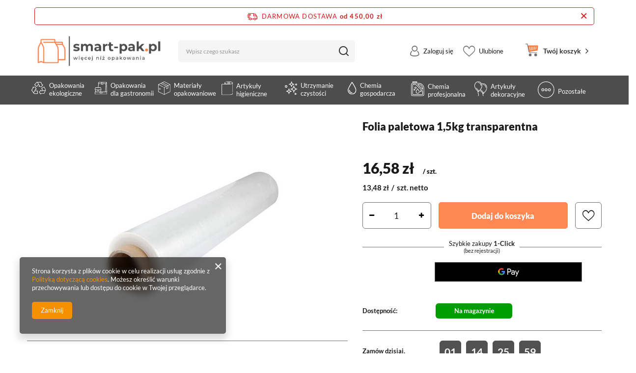

--- FILE ---
content_type: text/html; charset=utf-8
request_url: https://smart-pak.pl/product-pol-621-Folia-paletowa-1-5kg-transparentna.html
body_size: 33743
content:
<!DOCTYPE html SYSTEM "about:legacy-compat">
    <!--Typ strony (envelope, 107421.1)-->
     
        <html lang=" pl "   > 
    
        <head>
             
 
 
 

<meta name='viewport' content='user-scalable=no, initial-scale = 1.0, maximum-scale = 1.0, width=device-width'/><link rel="preload" crossorigin="anonymous" as="font" href="/data/designs/smarty/2_10/gfx/pol/fontello.woff?v=2">
<link rel="preload" crossorigin="anonymous" as="font" href="/data/designs/smarty/2_10/gfx/pol/lato-v20-latin-ext_latin-700.woff2">
<link rel="preload" crossorigin="anonymous" as="font" href="/data/designs/smarty/2_10/gfx/pol/lato-v20-latin-ext_latin-900.woff2">
<link rel="preload" crossorigin="anonymous" as="image" type="image/svg+xml" href="/data/designs/smarty/2_10/gfx/pol/basket.svg">
 

 

 


<meta http-equiv="Content-Type" content="text/html; charset=utf-8"/>
<meta http-equiv="Content-Language" content="pol"/>
    <meta http-equiv="X-UA-Compatible" content="IE=edge"/>

    <title>Folia paletowa 1,5kg transparentna  | Materiały opakowaniowe \ Folie stretch | smart-pak.pl - opakowania jednorazowe, ekologiczne, dekoracje, środki czystości</title>

    <meta name="keywords" content="Opakowania - Chemia - Dezynfekcja - Środki czystości"/>

    <meta name="description" content="Folia paletowa 1,5kg transparentna  | Materiały opakowaniowe \ Folie stretch | Dysponujemy asortymentem w liczbie ponad 5 000 produktów: Opakowania jednorazowe, Opakowania ekologiczne, Materiały opakowaniowe, Artykuły dekoracyjne, Artykuły higieniczne, Chemia gospodarcza i profesjonalna, Artykuły do utrzymania czystości"/>


        
<link rel="icon" href="/data/designs/smarty/2_10/gfx/pol/favicon.ico" />

    <meta name="theme-color" content="#FF8752"/>
    <meta name="msapplication-navbutton-color" content="#FF8752"/>
    <meta name="apple-mobile-web-app-status-bar-style" content="#FF8752"/>

<style>
    @font-face {
    font-family: "Lato";
    font-style: normal;
    font-weight: 300;
    font-display: swap;
    src: local(''),
        url('/gfx/pol/lato-v20-latin-ext_latin-300.woff2') format('woff2'),
        url('/gfx/pol/lato-v20-latin-ext_latin-300.woff') format('woff');
    }
    @font-face {
    font-family: "Lato";
    font-style: normal;
    font-weight: 400;
    font-display: swap;
    src: local(''),
        url('/gfx/pol/lato-v20-latin-ext_latin-regular.woff2') format('woff2'),
        url('/gfx/pol/lato-v20-latin-ext_latin-regular.woff') format('woff');
    }
    @font-face {
    font-family: "Lato";
    font-style: italic;
    font-weight: 400;
    font-display: swap;
    src: local(''),
        url('/gfx/pol/lato-v20-latin-ext_latin-italic.woff2') format('woff2'),
        url('/gfx/pol/lato-v20-latin-ext_latin-italic.woff') format('woff');
    }
    @font-face {
    font-family: "Lato";
    font-style: normal;
    font-weight: 700;
    font-display: swap;
    src: local(''),
        url('/gfx/pol/lato-v20-latin-ext_latin-700.woff2') format('woff2'),
        url('/gfx/pol/lato-v20-latin-ext_latin-700.woff') format('woff');
    }
    @font-face {
    font-family: "Lato";
    font-style: normal;
    font-weight: 900;
    font-display: swap;
    src: local(''),
        url('/gfx/pol/lato-v20-latin-ext_latin-900.woff2') format('woff2'), 
        url('/gfx/pol/lato-v20-latin-ext_latin-900.woff') format('woff'); 
    }
</style>

 
 
    
 
            <link rel="stylesheet" type="text/css" href="/data/designs/smarty/2_10/gfx/pol/projector.css.gzip?r=1701421606"/>
     
 

<script>
    var app_shop = {
        urls: {
            prefix: 'data="/gfx/'.replace('data="', '') + 'pol/'
        },
        vars: {},
        txt: {},
        fn: {},
        fnrun: {},
        files: []
    };
</script>

 
 
 

    <meta name="robots" content="index,follow"/>

 
            <meta name="expires" content="never"/>
                <meta name="distribution" content="global"/>
     

    <meta name="rating" content="general"/>

    <meta name="Author" content="smart-pak.pl na bazie IdoSell (www.idosell.com/shop)."/>

             
<!-- Begin LoginOptions html -->

<style>
#client_new_social .service_item[data-name="service_Apple"]:before, 
#cookie_login_social_more .service_item[data-name="service_Apple"]:before,
.oscop_contact .oscop_login__service[data-service="Apple"]:before {
    display: block;
    height: 2.6rem;
    content: url('/gfx/standards/apple.svg?r=1743165583');
}
.oscop_contact .oscop_login__service[data-service="Apple"]:before {
    height: auto;
    transform: scale(0.8);
}
#client_new_social .service_item[data-name="service_Apple"]:has(img.service_icon):before,
#cookie_login_social_more .service_item[data-name="service_Apple"]:has(img.service_icon):before,
.oscop_contact .oscop_login__service[data-service="Apple"]:has(img.service_icon):before {
    display: none;
}
</style>

<!-- End LoginOptions html -->

<!-- Open Graph -->
<meta property="og:type" content="website"><meta property="og:url" content="https://smart-pak.pl/product-pol-621-Folia-paletowa-1-5kg-transparentna.html
"><meta property="og:title" content="Folia paletowa 1,5kg transparentna"><meta property="og:site_name" content="smart-pak.pl"><meta property="og:locale" content="pl_PL"><meta property="og:image" content="https://smart-pak.pl/hpeciai/82d2218492692b7bfeedb500a943b659/pol_pl_Folia-paletowa-1-5kg-transparentna-621_1.jpg"><meta property="og:image:width" content="450"><meta property="og:image:height" content="450"><link rel="manifest" href="https://smart-pak.pl/data/include/pwa/2/manifest.json?t=3"><meta name="apple-mobile-web-app-capable" content="yes"><meta name="apple-mobile-web-app-status-bar-style" content="black"><meta name="apple-mobile-web-app-title" content="smart-pak.pl"><link rel="apple-touch-icon" href="/data/include/pwa/2/icon-128.png"><link rel="apple-touch-startup-image" href="/data/include/pwa/2/logo-512.png" /><meta name="msapplication-TileImage" content="/data/include/pwa/2/icon-144.png"><meta name="msapplication-TileColor" content="#2F3BA2"><meta name="msapplication-starturl" content="/"><script type="application/javascript">var _adblock = true;</script><script async src="/data/include/advertising.js"></script><script type="application/javascript">var statusPWA = {
                online: {
                    txt: "Połączono z internetem",
                    bg: "#5fa341"
                },
                offline: {
                    txt: "Brak połączenia z internetem",
                    bg: "#eb5467"
                }
            }</script><script async type="application/javascript" src="/ajax/js/pwa_online_bar.js?v=1&r=6"></script><script >
window.dataLayer = window.dataLayer || [];
window.gtag = function gtag() {
dataLayer.push(arguments);
}
gtag('consent', 'default', {
'ad_storage': 'denied',
'analytics_storage': 'denied',
'ad_personalization': 'denied',
'ad_user_data': 'denied',
'wait_for_update': 500
});

gtag('set', 'ads_data_redaction', true);
</script><script  class='google_consent_mode_update'>
gtag('consent', 'update', {
'ad_storage': 'granted',
'analytics_storage': 'granted',
'ad_personalization': 'granted',
'ad_user_data': 'granted'
});
</script>
<!-- End Open Graph -->

<link rel="canonical" href="https://smart-pak.pl/product-pol-621-Folia-paletowa-1-5kg-transparentna.html" />

                <!-- Global site tag (gtag.js) -->
                <script  async src="https://www.googletagmanager.com/gtag/js?id=AW-10990582921"></script>
                <script >
                    window.dataLayer = window.dataLayer || [];
                    window.gtag = function gtag(){dataLayer.push(arguments);}
                    gtag('js', new Date());
                    
                    gtag('config', 'AW-10990582921', {"allow_enhanced_conversions":true});
gtag('config', 'G-DBMTEXHMY7');

                </script>
                
<!-- Begin additional html or js -->


<!--2|2|3| modified: 2020-06-22 08:49:20-->
<style>
.basketedit_rabats_summary, .projector_price_yousave {
  display: none !important;
}
</style>
<!--3|2|4| modified: 2022-02-08 14:10:39-->
<script>app_shop.vars.shipmentHour = 11</script>
<!--4|2|4-->
<script>app_shop.vars.holidays = ['01.01.2022', '06.01.2022', '17.04.2022', '18.04.2022', '01.05.2022', '03.05.2022', '05.06.2022', '16.06.2022', '15.08.2022', '01.11.2022', '11.11.2022', '25.12.2022', '26.12.2022', ''];</script>

<!-- End additional html or js -->
                <script>
                if (window.ApplePaySession && window.ApplePaySession.canMakePayments()) {
                    var applePayAvailabilityExpires = new Date();
                    applePayAvailabilityExpires.setTime(applePayAvailabilityExpires.getTime() + 2592000000); //30 days
                    document.cookie = 'applePayAvailability=yes; expires=' + applePayAvailabilityExpires.toUTCString() + '; path=/;secure;'
                    var scriptAppleJs = document.createElement('script');
                    scriptAppleJs.src = "/ajax/js/apple.js?v=3";
                    if (document.readyState === "interactive" || document.readyState === "complete") {
                          document.body.append(scriptAppleJs);
                    } else {
                        document.addEventListener("DOMContentLoaded", () => {
                            document.body.append(scriptAppleJs);
                        });  
                    }
                } else {
                    document.cookie = 'applePayAvailability=no; path=/;secure;'
                }
                </script>
                                <script>
                var listenerFn = function(event) {
                    if (event.origin !== "https://payment.idosell.com")
                        return;
                    
                    var isString = (typeof event.data === 'string' || event.data instanceof String);
                    if (!isString) return;
                    try {
                        var eventData = JSON.parse(event.data);
                    } catch (e) {
                        return;
                    }
                    if (!eventData) { return; }                                            
                    if (eventData.isError) { return; }
                    if (eventData.action != 'isReadyToPay') {return; }
                    
                    if (eventData.result.result && eventData.result.paymentMethodPresent) {
                        var googlePayAvailabilityExpires = new Date();
                        googlePayAvailabilityExpires.setTime(googlePayAvailabilityExpires.getTime() + 2592000000); //30 days
                        document.cookie = 'googlePayAvailability=yes; expires=' + googlePayAvailabilityExpires.toUTCString() + '; path=/;secure;'
                    } else {
                        document.cookie = 'googlePayAvailability=no; path=/;secure;'
                    }                                            
                }     
                if (!window.isAdded)
                {                                        
                    if (window.oldListener != null) {
                         window.removeEventListener('message', window.oldListener);
                    }                        
                    window.addEventListener('message', listenerFn);
                    window.oldListener = listenerFn;                                      
                       
                    const iframe = document.createElement('iframe');
                    iframe.src = "https://payment.idosell.com/assets/html/checkGooglePayAvailability.html?origin=https%3A%2F%2Fsmart-pak.pl";
                    iframe.style.display = 'none';                                            

                    if (document.readyState === "interactive" || document.readyState === "complete") {
                          if (!window.isAdded) {
                              window.isAdded = true;
                              document.body.append(iframe);
                          }
                    } else {
                        document.addEventListener("DOMContentLoaded", () => {
                            if (!window.isAdded) {
                              window.isAdded = true;
                              document.body.append(iframe);
                          }
                        });  
                    }  
                }
                </script>
                <script>let paypalDate = new Date();
                    paypalDate.setTime(paypalDate.getTime() + 86400000);
                    document.cookie = 'payPalAvailability_PLN=-1; expires=' + paypalDate.getTime() + '; path=/; secure';
                </script><script src="/data/gzipFile/expressCheckout.js.gz"></script> 

                            <link rel="preload" as="image" href="/hpeciai/a8269137263bb7b5b04b72be7b09509f/pol_pm_Folia-paletowa-1-5kg-transparentna-621_1.jpg">
            
                            <style>
                                            #photos_slider[data-skeleton] .photos__link:before {padding-top: calc(450/450* 100%);}
                        @media (min-width: 979px) {.photos__slider[data-skeleton] .photos__figure:not(.--nav):first-child .photos__link {max-height: 450px;}} 
                                    </style>
                    </head>
        
         
        <body  > 
         
         
     

     
     
     
     
     
     
     
     
     

     
            <script>
            var script = document.createElement('script');
            script.src = app_shop.urls.prefix + 'envelope.js';
            document.getElementsByTagName('body')[0].insertBefore(script, document.getElementsByTagName('body')[0].firstChild);
        </script>
    
<!--Układ graficzny (layout, 107419.1)-->

    <div id="container" class="projector_page  container">

            <header class=" d-flex flex-nowrap flex-md-wrap   commercial_banner">
        <!--Javascript (menu_javascript, 116372.1)-->


            
<script class="ajaxLoad">
        
                    
    app_shop.vars.vat_registered = "true";
    app_shop.vars.currency_format = "###,##0.00";
    
            app_shop.vars.currency_before_value = false;
        
            app_shop.vars.currency_space = true;
                    
    app_shop.vars.symbol = "zł";
    app_shop.vars.id= "PLN";
    app_shop.vars.baseurl = "http://smart-pak.pl/";
    app_shop.vars.sslurl= "https://smart-pak.pl/";
    app_shop.vars.curr_url= "%2Fproduct-pol-621-Folia-paletowa-1-5kg-transparentna.html";
    
                    
    var currency_decimal_separator = ',';
    var currency_grouping_separator = ' ';
                
            app_shop.vars.blacklist_extension = [
             "exe"
             ,"com"
             ,"swf"
             ,"js"
             ,"php"
                    ];
        
            app_shop.vars.blacklist_mime = [
             "application/javascript"
             ,"application/octet-stream"
             ,"message/http"
             ,"text/javascript"
             ,"application/x-deb"
             ,"application/x-javascript"
             ,"application/x-shockwave-flash"
             ,"application/x-msdownload"
                    ];
        
            app_shop.urls.contact = "/contact-pol.html";
    </script>

<div id="viewType" style="display:none"></div>
        <!--Sugerowany sklep dla języka (menu_suggested_shop_for_language, 112162.1)-->

 
        <!--Delivery cost (menu_delivery_cost, 118559.2)-->

 
 
	

			
	<div id="freeShipping" class="freeShipping">
		<span class="freeShipping__info">Darmowa dostawa</span>
		<strong class="freeShipping__val">
			od  450,00 zł
		</strong>
				<a href="" class="freeShipping__close"></a>
	</div>
	
        <!--Górne menu (menu_top, 106526.1)-->

<div id="logo" class="col-md-3 d-flex align-items-center">
    <a 
        href="/" 
        target="_self"
    >
                    <img 
                src="/data/gfx/mask/pol/logo_2_big.png" 
                alt="smart-pak.pl" 
                width="1307" 
                height="369">
            </img>
            </a>
</div>

 
           
        <!--Szybkie wyszukiwanie (menu_search, 120950.1)-->

<form action="/search.php" method="get" id="menu_search" class="menu_search px-0 col-md-4 px-md-3"  action="https://smart-pak.pl/search.php">
	<a href="#showSearchForm" class="menu_search__mobile"></a>
	<div class="menu_search__block">
		<div class="menu_search__item --input">
			<input class="menu_search__input" type="text" name="text" autocomplete="off" placeholder="Wpisz czego szukasz">
			<button class="menu_search__submit" type="submit"></button>
		</div>
		<div class="menu_search__item --results search_result"></div>
	</div>
</form>        <!--Ustawienia języka oraz walut (menu_settings, 109097.1)-->

 
<div id="menu_settings" class="col-md-3 px-0 px-md-1 d-flex align-items-center justify-content-center justify-content-lg-end">
    
            <div id="menu_additional">
            <a 
                class="account_link" 
                 href="https://smart-pak.pl/login.php"                  
                                                >
                 
                    Zaloguj się 
                            </a>
            <a 
                href="/basketedit.php?mode=2" 
                class="wishlist_link"
                            >
                Ulubione
                <span>0</span>
            </a>
        </div>
    </div>
        <!--Menu koszyka (menu_basket, 117223.1)-->


<div id="menu_basket" class="col-md-2 px-0 pr-md-3 topBasket">
    <a class="topBasket__sub" 
         
        href="/basketedit.php">
        <span class="badge badge-info"></span>
        <strong class="topBasket__price" 
             style="display: none;" >
                                Twój koszyk
                                    </strong>
    </a>

    <div class="topBasket__details --products" style="display: none;">
        <div class="topBasket__block --labels">
            <label class="topBasket__item --name">Produkt</label>
            <label class="topBasket__item --sum">Ilość</label>
            <label class="topBasket__item --prices">Cena</label>
        </div>
        <div class="topBasket__block --products"></div>
    </div>
    <div class="topBasket__details --shipping" style="display: none;">
        <span class="topBasket__name">Koszt dostawy od</span>
        <span id="shipppingCost"></span>
    </div>
    
        
            <script>
            app_shop.vars.cache_html = true;
        </script>
    
    </div>

        <!--Menu - Drzewo 1 (menu_categories, 116631.1)-->
 
 
 

<nav id="menu_categories" class="col-md-12 px-0 px-md-3 wide">
    <button type="button" class="navbar-toggler">
        <i class="icon-menu"></i>
    </button>

    <div class="navbar-collapse" id="menu_navbar">
        <ul class="navbar-nav mx-md-n2">
                            <li class="nav-item  ">

                                         
                    
                     
                        <a 
                            href="/pol_m_Opakowania-ekologiczne-352.html"
                            target="_self"
                            title="Opakowania ekologiczne"
                            class=" 
                        nav-link 
                         
                                                 nav-gfx                    "
                        >
                    
                                                    <img 
                                alt="Opakowania ekologiczne" 
                                title="Opakowania ekologiczne" 
                                 
                                     
                                        src="/data/gfx/pol/navigation/2_1_i_352.svg" 
                                     
                                >
                            <span class="gfx_lvl_1">Opakowania ekologiczne</span>
                                        
                     
                        </a>
                                        
                                            <ul class="navbar-subnav">
                            
                                                     
                                
                                <li class=" 
                                    nav-item
                                                                                                        ">

                                                         
                                    
                                    <a 
                                         
                                         
                                         
                                             
                                                                                 target="_self"   
                                        class=" 
                                        nav-link
                                                                            "  
                                        href="/pol_m_Opakowania-ekologiczne_Kubki-do-napojow-686.html"
                                    >
                                        Kubki do napojów 
                                    </a>
                                    
                                                                            <ul 
                                             
                                                                                          
                                            class="navbar-subsubnav"
                                        >
                                                                                            <li class="nav-item ">
                                                    <a 
                                                         
                                                         
                                                         
                                                             
                                                                                                                 target="_self"   
                                                        class="nav-link "  
                                                        href="/pol_m_Opakowania-ekologiczne_Kubki-do-napojow_Kubki-687.html"
                                                    >
                                                        Kubki
                                                    </a>
                                                </li>
                                                                                            <li class="nav-item ">
                                                    <a 
                                                         
                                                         
                                                         
                                                             
                                                                                                                 target="_self"   
                                                        class="nav-link "  
                                                        href="/pol_m_Opakowania-ekologiczne_Kubki-do-napojow_Wieczka-688.html"
                                                    >
                                                        Wieczka
                                                    </a>
                                                </li>
                                                                                            <li class="nav-item ">
                                                    <a 
                                                         
                                                         
                                                         
                                                             
                                                                                                                 target="_self"   
                                                        class="nav-link "  
                                                        href="/pol_m_Opakowania-ekologiczne_Kubki-do-napojow_Slomki-691.html"
                                                    >
                                                        Słomki
                                                    </a>
                                                </li>
                                             
                                             
                                                 
                                                                                    </ul>
                                                                    </li>
                            
                                                     
                                
                                <li class=" 
                                    nav-item
                                                                                                        ">

                                                         
                                    
                                    <a 
                                         
                                         
                                         
                                             
                                                                                 target="_self"   
                                        class=" 
                                        nav-link
                                                                            "  
                                        href="/pol_m_Opakowania-ekologiczne_Naczynia-692.html"
                                    >
                                        Naczynia 
                                    </a>
                                    
                                                                            <ul 
                                             
                                                                                          
                                            class="navbar-subsubnav"
                                        >
                                                                                            <li class="nav-item ">
                                                    <a 
                                                         
                                                         
                                                         
                                                             
                                                                                                                 target="_self"   
                                                        class="nav-link "  
                                                        href="/pol_m_Opakowania-ekologiczne_Naczynia_Talerze-693.html"
                                                    >
                                                        Talerze
                                                    </a>
                                                </li>
                                                                                            <li class="nav-item ">
                                                    <a 
                                                         
                                                         
                                                         
                                                             
                                                                                                                 target="_self"   
                                                        class="nav-link "  
                                                        href="/pol_m_Opakowania-ekologiczne_Naczynia_Miski-694.html"
                                                    >
                                                        Miski
                                                    </a>
                                                </li>
                                                                                            <li class="nav-item ">
                                                    <a 
                                                         
                                                         
                                                         
                                                             
                                                                                                                 target="_self"   
                                                        class="nav-link "  
                                                        href="/pol_m_Opakowania-ekologiczne_Naczynia_Tacki-695.html"
                                                    >
                                                        Tacki
                                                    </a>
                                                </li>
                                                                                            <li class="nav-item ">
                                                    <a 
                                                         
                                                         
                                                         
                                                             
                                                                                                                 target="_self"   
                                                        class="nav-link "  
                                                        href="/pol_m_Opakowania-ekologiczne_Naczynia_Fingerfood-696.html"
                                                    >
                                                        Fingerfood
                                                    </a>
                                                </li>
                                             
                                             
                                                 
                                                                                    </ul>
                                                                    </li>
                            
                                                     
                                
                                <li class=" 
                                    nav-item
                                                                                                        ">

                                                         
                                    
                                    <a 
                                         
                                         
                                         
                                             
                                                                                 target="_self"   
                                        class=" 
                                        nav-link
                                                                            "  
                                        href="/pol_m_Opakowania-ekologiczne_Opakowania-HoReCa-697.html"
                                    >
                                        Opakowania HoReCa 
                                    </a>
                                    
                                                                            <ul 
                                             
                                                                                          
                                            class="navbar-subsubnav"
                                        >
                                                                                            <li class="nav-item ">
                                                    <a 
                                                         
                                                         
                                                         
                                                             
                                                                                                                 target="_self"   
                                                        class="nav-link "  
                                                        href="/pol_m_Opakowania-ekologiczne_Opakowania-HoReCa_Food-Box-698.html"
                                                    >
                                                        Food Box
                                                    </a>
                                                </li>
                                                                                            <li class="nav-item ">
                                                    <a 
                                                         
                                                         
                                                         
                                                             
                                                                                                                 target="_self"   
                                                        class="nav-link "  
                                                        href="/pol_m_Opakowania-ekologiczne_Opakowania-HoReCa_Menu-Box-699.html"
                                                    >
                                                        Menu Box
                                                    </a>
                                                </li>
                                                                                            <li class="nav-item ">
                                                    <a 
                                                         
                                                         
                                                         
                                                             
                                                                                                                 target="_self"   
                                                        class="nav-link "  
                                                        href="/pol_m_Opakowania-ekologiczne_Opakowania-HoReCa_Torebki-701.html"
                                                    >
                                                        Torebki
                                                    </a>
                                                </li>
                                                                                            <li class="nav-item ">
                                                    <a 
                                                         
                                                         
                                                         
                                                             
                                                                                                                 target="_self"   
                                                        class="nav-link "  
                                                        href="/pol_m_Opakowania-ekologiczne_Opakowania-HoReCa_Torby-na-wynos-707.html"
                                                    >
                                                        Torby &quot;na wynos&quot;
                                                    </a>
                                                </li>
                                             
                                             
                                                 
                                                                                    </ul>
                                                                    </li>
                            
                                                     
                                
                                <li class=" 
                                    nav-item
                                                                                                        ">

                                                         
                                    
                                    <a 
                                         
                                         
                                         
                                             
                                                                                 target="_self"   
                                        class=" 
                                        nav-link
                                                                            "  
                                        href="/pol_m_Opakowania-ekologiczne_Opakowania-cukiernicze-708.html"
                                    >
                                        Opakowania cukiernicze 
                                    </a>
                                    
                                                                            <ul 
                                             
                                                                                          
                                            class="navbar-subsubnav"
                                        >
                                                                                            <li class="nav-item ">
                                                    <a 
                                                         
                                                         
                                                         
                                                             
                                                                                                                 target="_self"   
                                                        class="nav-link "  
                                                        href="/pol_m_Opakowania-ekologiczne_Opakowania-cukiernicze_Pudelka-zamykane-754.html"
                                                    >
                                                        Pudełka zamykane
                                                    </a>
                                                </li>
                                                                                            <li class="nav-item ">
                                                    <a 
                                                         
                                                         
                                                         
                                                             
                                                                                                                 target="_self"   
                                                        class="nav-link "  
                                                        href="/pol_m_Opakowania-ekologiczne_Opakowania-cukiernicze_Szufelki-do-ciasta-710.html"
                                                    >
                                                        Szufelki do ciasta
                                                    </a>
                                                </li>
                                                                                            <li class="nav-item ">
                                                    <a 
                                                         
                                                         
                                                         
                                                             
                                                                                                                 target="_self"   
                                                        class="nav-link "  
                                                        href="/pol_m_Opakowania-ekologiczne_Opakowania-cukiernicze_Tacki-talerze-712.html"
                                                    >
                                                        Tacki, talerze
                                                    </a>
                                                </li>
                                                                                            <li class="nav-item ">
                                                    <a 
                                                         
                                                         
                                                         
                                                             
                                                                                                                 target="_self"   
                                                        class="nav-link "  
                                                        href="/pol_m_Opakowania-ekologiczne_Opakowania-cukiernicze_Kubeczki-do-lodow-750.html"
                                                    >
                                                        Kubeczki do lodów
                                                    </a>
                                                </li>
                                             
                                             
                                                 
                                                                                    </ul>
                                                                    </li>
                            
                                                     
                                
                                <li class=" 
                                    nav-item
                                                                                                        ">

                                                         
                                    
                                    <a 
                                         
                                         
                                         
                                             
                                                                                 target="_self"   
                                        class=" 
                                        nav-link
                                                                            "  
                                        href="/pol_m_Opakowania-ekologiczne_Pojemniki-713.html"
                                    >
                                        Pojemniki 
                                    </a>
                                    
                                                                            <ul 
                                             
                                                                                          
                                            class="navbar-subsubnav"
                                        >
                                                                                            <li class="nav-item ">
                                                    <a 
                                                         
                                                         
                                                         
                                                             
                                                                                                                 target="_self"   
                                                        class="nav-link "  
                                                        href="/pol_m_Opakowania-ekologiczne_Pojemniki_Do-zgrzewu-714.html"
                                                    >
                                                        Do zgrzewu
                                                    </a>
                                                </li>
                                                                                            <li class="nav-item ">
                                                    <a 
                                                         
                                                         
                                                         
                                                             
                                                                                                                 target="_self"   
                                                        class="nav-link "  
                                                        href="/pol_m_Opakowania-ekologiczne_Pojemniki_Z-osobnymi-pokrywkami-717.html"
                                                    >
                                                        Z osobnymi pokrywkami
                                                    </a>
                                                </li>
                                                                                            <li class="nav-item ">
                                                    <a 
                                                         
                                                         
                                                         
                                                             
                                                                                                                 target="_self"   
                                                        class="nav-link "  
                                                        href="/pol_m_Opakowania-ekologiczne_Pojemniki_Pokrywki-do-pojemnikow-718.html"
                                                    >
                                                        Pokrywki do pojemników
                                                    </a>
                                                </li>
                                             
                                             
                                                 
                                                                                    </ul>
                                                                    </li>
                            
                                                     
                                
                                <li class=" 
                                    nav-item
                                                                                                        ">

                                                         
                                    
                                    <a 
                                         
                                         
                                         
                                             
                                                                                 target="_self"   
                                        class=" 
                                        nav-link
                                                                            "  
                                        href="/pol_m_Opakowania-ekologiczne_Sztucce-719.html"
                                    >
                                        Sztućce 
                                    </a>
                                    
                                                                            <ul 
                                             
                                                                                          
                                            class="navbar-subsubnav"
                                        >
                                                                                            <li class="nav-item ">
                                                    <a 
                                                         
                                                         
                                                         
                                                             
                                                                                                                 target="_self"   
                                                        class="nav-link "  
                                                        href="/pol_m_Opakowania-ekologiczne_Sztucce_Cateringowe-720.html"
                                                    >
                                                        Cateringowe
                                                    </a>
                                                </li>
                                                                                            <li class="nav-item ">
                                                    <a 
                                                         
                                                         
                                                         
                                                             
                                                                                                                 target="_self"   
                                                        class="nav-link "  
                                                        href="/pol_m_Opakowania-ekologiczne_Sztucce_Konfekcjonowane-721.html"
                                                    >
                                                        Konfekcjonowane
                                                    </a>
                                                </li>
                                                                                            <li class="nav-item ">
                                                    <a 
                                                         
                                                         
                                                         
                                                             
                                                                                                                 target="_self"   
                                                        class="nav-link "  
                                                        href="/pol_m_Opakowania-ekologiczne_Sztucce_Paleczki-722.html"
                                                    >
                                                        Pałeczki
                                                    </a>
                                                </li>
                                                                                            <li class="nav-item ">
                                                    <a 
                                                         
                                                         
                                                         
                                                             
                                                                                                                 target="_self"   
                                                        class="nav-link "  
                                                        href="/pol_m_Opakowania-ekologiczne_Sztucce_Mieszadelka-723.html"
                                                    >
                                                        Mieszadełka
                                                    </a>
                                                </li>
                                             
                                             
                                                 
                                                                                    </ul>
                                                                    </li>
                             
                            
                                                    </ul>
                                    </li>
                            <li class="nav-item  ">

                                         
                    
                     
                        <a 
                            href="/pol_m_Opakowania-dla-gastronomii-478.html"
                            target="_self"
                            title="Opakowania dla gastronomii"
                            class=" 
                        nav-link 
                         
                                                 nav-gfx                    "
                        >
                    
                                                    <img 
                                alt="Opakowania dla gastronomii" 
                                title="Opakowania dla gastronomii" 
                                 
                                     
                                        src="/data/gfx/pol/navigation/2_1_i_478.svg" 
                                     
                                >
                            <span class="gfx_lvl_1">Opakowania dla gastronomii</span>
                                        
                     
                        </a>
                                        
                                            <ul class="navbar-subnav">
                            
                                                     
                                
                                <li class=" 
                                    nav-item
                                                                                                        ">

                                                         
                                    
                                    <a 
                                         
                                         
                                         
                                             
                                                                                 target="_self"   
                                        class=" 
                                        nav-link
                                                                            "  
                                        href="/pol_m_Opakowania-dla-gastronomii_Kubki-do-napojow-563.html"
                                    >
                                        Kubki do napojów 
                                    </a>
                                    
                                                                            <ul 
                                             
                                                                                          
                                            class="navbar-subsubnav"
                                        >
                                                                                            <li class="nav-item ">
                                                    <a 
                                                         
                                                         
                                                         
                                                             
                                                                                                                 target="_self"   
                                                        class="nav-link "  
                                                        href="/pol_m_Opakowania-dla-gastronomii_Kubki-do-napojow_Kubki-564.html"
                                                    >
                                                        Kubki
                                                    </a>
                                                </li>
                                                                                            <li class="nav-item ">
                                                    <a 
                                                         
                                                         
                                                         
                                                             
                                                                                                                 target="_self"   
                                                        class="nav-link "  
                                                        href="/pol_m_Opakowania-dla-gastronomii_Kubki-do-napojow_Wieczka-565.html"
                                                    >
                                                        Wieczka
                                                    </a>
                                                </li>
                                                                                            <li class="nav-item ">
                                                    <a 
                                                         
                                                         
                                                         
                                                             
                                                                                                                 target="_self"   
                                                        class="nav-link "  
                                                        href="/pol_m_Opakowania-dla-gastronomii_Kubki-do-napojow_Kieliszki-566.html"
                                                    >
                                                        Kieliszki
                                                    </a>
                                                </li>
                                                                                            <li class="nav-item ">
                                                    <a 
                                                         
                                                         
                                                         
                                                             
                                                                                                                 target="_self"   
                                                        class="nav-link "  
                                                        href="/pol_m_Opakowania-dla-gastronomii_Kubki-do-napojow_Slomki-568.html"
                                                    >
                                                        Słomki
                                                    </a>
                                                </li>
                                             
                                             
                                                 
                                                                                    </ul>
                                                                    </li>
                            
                                                     
                                
                                <li class=" 
                                    nav-item
                                                                                                        ">

                                                         
                                    
                                    <a 
                                         
                                         
                                         
                                             
                                                                                 target="_self"   
                                        class=" 
                                        nav-link
                                                                            "  
                                        href="/pol_m_Opakowania-dla-gastronomii_Naczynia-do-zywnosci-569.html"
                                    >
                                        Naczynia do żywności 
                                    </a>
                                    
                                                                            <ul 
                                             
                                                                                          
                                            class="navbar-subsubnav"
                                        >
                                                                                            <li class="nav-item ">
                                                    <a 
                                                         
                                                         
                                                         
                                                             
                                                                                                                 target="_self"   
                                                        class="nav-link "  
                                                        href="/pol_m_Opakowania-dla-gastronomii_Naczynia-do-zywnosci_Talerze-570.html"
                                                    >
                                                        Talerze
                                                    </a>
                                                </li>
                                                                                            <li class="nav-item ">
                                                    <a 
                                                         
                                                         
                                                         
                                                             
                                                                                                                 target="_self"   
                                                        class="nav-link "  
                                                        href="/pol_m_Opakowania-dla-gastronomii_Naczynia-do-zywnosci_Miski-571.html"
                                                    >
                                                        Miski
                                                    </a>
                                                </li>
                                                                                            <li class="nav-item ">
                                                    <a 
                                                         
                                                         
                                                         
                                                             
                                                                                                                 target="_self"   
                                                        class="nav-link "  
                                                        href="/pol_m_Opakowania-dla-gastronomii_Naczynia-do-zywnosci_Tacki-572.html"
                                                    >
                                                        Tacki
                                                    </a>
                                                </li>
                                                                                            <li class="nav-item ">
                                                    <a 
                                                         
                                                         
                                                         
                                                             
                                                                                                                 target="_self"   
                                                        class="nav-link "  
                                                        href="/pol_m_Opakowania-dla-gastronomii_Naczynia-do-zywnosci_Fingerfood-573.html"
                                                    >
                                                        Fingerfood
                                                    </a>
                                                </li>
                                             
                                             
                                                 
                                                                                    </ul>
                                                                    </li>
                            
                                                     
                                
                                <li class=" 
                                    nav-item
                                                                                                        ">

                                                         
                                    
                                    <a 
                                         
                                         
                                         
                                             
                                                                                 target="_self"   
                                        class=" 
                                        nav-link
                                                                            "  
                                        href="/pol_m_Opakowania-dla-gastronomii_Sztucce-574.html"
                                    >
                                        Sztućce 
                                    </a>
                                    
                                                                            <ul 
                                             
                                                                                          
                                            class="navbar-subsubnav"
                                        >
                                                                                            <li class="nav-item ">
                                                    <a 
                                                         
                                                         
                                                         
                                                             
                                                                                                                 target="_self"   
                                                        class="nav-link "  
                                                        href="/pol_m_Opakowania-dla-gastronomii_Sztucce_Cateringowe-575.html"
                                                    >
                                                        Cateringowe
                                                    </a>
                                                </li>
                                                                                            <li class="nav-item ">
                                                    <a 
                                                         
                                                         
                                                         
                                                             
                                                                                                                 target="_self"   
                                                        class="nav-link "  
                                                        href="/pol_m_Opakowania-dla-gastronomii_Sztucce_Konfekcjonowane-576.html"
                                                    >
                                                        Konfekcjonowane
                                                    </a>
                                                </li>
                                                                                            <li class="nav-item ">
                                                    <a 
                                                         
                                                         
                                                         
                                                             
                                                                                                                 target="_self"   
                                                        class="nav-link "  
                                                        href="/pol_m_Opakowania-dla-gastronomii_Sztucce_Paleczki-577.html"
                                                    >
                                                        Pałeczki
                                                    </a>
                                                </li>
                                                                                            <li class="nav-item ">
                                                    <a 
                                                         
                                                         
                                                         
                                                             
                                                                                                                 target="_self"   
                                                        class="nav-link "  
                                                        href="/pol_m_Opakowania-dla-gastronomii_Sztucce_Mieszadelka-578.html"
                                                    >
                                                        Mieszadełka
                                                    </a>
                                                </li>
                                             
                                             
                                                 
                                                                                    </ul>
                                                                    </li>
                            
                                                     
                                
                                <li class=" 
                                    nav-item
                                                                                                        ">

                                                         
                                    
                                    <a 
                                         
                                         
                                         
                                             
                                                                                 target="_self"   
                                        class=" 
                                        nav-link
                                                                            "  
                                        href="/pol_m_Opakowania-dla-gastronomii_Pojemniki-626.html"
                                    >
                                        Pojemniki 
                                    </a>
                                    
                                                                            <ul 
                                             
                                                                                          
                                            class="navbar-subsubnav"
                                        >
                                                                                            <li class="nav-item ">
                                                    <a 
                                                         
                                                         
                                                         
                                                             
                                                                                                                 target="_self"   
                                                        class="nav-link "  
                                                        href="/pol_m_Opakowania-dla-gastronomii_Pojemniki_Do-zgrzewu-627.html"
                                                    >
                                                        Do zgrzewu
                                                    </a>
                                                </li>
                                                                                            <li class="nav-item ">
                                                    <a 
                                                         
                                                         
                                                         
                                                             
                                                                                                                 target="_self"   
                                                        class="nav-link "  
                                                        href="/pol_m_Opakowania-dla-gastronomii_Pojemniki_Zespolone-z-zamknieciem-628.html"
                                                    >
                                                        Zespolone z zamknięciem
                                                    </a>
                                                </li>
                                                                                            <li class="nav-item ">
                                                    <a 
                                                         
                                                         
                                                         
                                                             
                                                                                                                 target="_self"   
                                                        class="nav-link "  
                                                        href="/pol_m_Opakowania-dla-gastronomii_Pojemniki_Z-osobnymi-pokrywkami-630.html"
                                                    >
                                                        Z osobnymi pokrywkami
                                                    </a>
                                                </li>
                                                                                            <li class="nav-item ">
                                                    <a 
                                                         
                                                         
                                                         
                                                             
                                                                                                                 target="_self"   
                                                        class="nav-link "  
                                                        href="/pol_m_Opakowania-dla-gastronomii_Pojemniki_Pokrywki-do-pojemnikow-631.html"
                                                    >
                                                        Pokrywki do pojemników
                                                    </a>
                                                </li>
                                                                                            <li class="nav-item ">
                                                    <a 
                                                         
                                                         
                                                         
                                                             
                                                                                                                 target="_self"   
                                                        class="nav-link "  
                                                        href="/pol_m_Opakowania-dla-gastronomii_Pojemniki_Kuchenne-629.html"
                                                    >
                                                        Kuchenne
                                                    </a>
                                                </li>
                                             
                                             
                                                 
                                                                                    </ul>
                                                                    </li>
                            
                                                     
                                
                                <li class=" 
                                    nav-item
                                                                                                        ">

                                                         
                                    
                                    <a 
                                         
                                         
                                         
                                             
                                                                                 target="_self"   
                                        class=" 
                                        nav-link
                                                                            "  
                                        href="/pol_m_Opakowania-dla-gastronomii_Folie-i-papiery-gastronomiczne-632.html"
                                    >
                                        Folie i papiery gastronomiczne 
                                    </a>
                                    
                                                                            <ul 
                                             
                                                                                          
                                            class="navbar-subsubnav"
                                        >
                                                                                            <li class="nav-item ">
                                                    <a 
                                                         
                                                         
                                                         
                                                             
                                                                                                                 target="_self"   
                                                        class="nav-link "  
                                                        href="/pol_m_Opakowania-dla-gastronomii_Folie-i-papiery-gastronomiczne_Folie-aluminiowe-633.html"
                                                    >
                                                        Folie aluminiowe
                                                    </a>
                                                </li>
                                                                                            <li class="nav-item ">
                                                    <a 
                                                         
                                                         
                                                         
                                                             
                                                                                                                 target="_self"   
                                                        class="nav-link "  
                                                        href="/pol_m_Opakowania-dla-gastronomii_Folie-i-papiery-gastronomiczne_Folie-spozywcze-634.html"
                                                    >
                                                        Folie spożywcze
                                                    </a>
                                                </li>
                                                                                            <li class="nav-item ">
                                                    <a 
                                                         
                                                         
                                                         
                                                             
                                                                                                                 target="_self"   
                                                        class="nav-link "  
                                                        href="/pol_m_Opakowania-dla-gastronomii_Folie-i-papiery-gastronomiczne_Folie-do-zgrzewu-635.html"
                                                    >
                                                        Folie do zgrzewu
                                                    </a>
                                                </li>
                                                                                            <li class="nav-item ">
                                                    <a 
                                                         
                                                         
                                                         
                                                             
                                                                                                                 target="_self"   
                                                        class="nav-link "  
                                                        href="/pol_m_Opakowania-dla-gastronomii_Folie-i-papiery-gastronomiczne_Papiery-i-rekawy-do-pieczenia-636.html"
                                                    >
                                                        Papiery i rękawy do pieczenia
                                                    </a>
                                                </li>
                                                                                            <li class="nav-item ">
                                                    <a 
                                                         
                                                         
                                                         
                                                             
                                                                                                                 target="_self"   
                                                        class="nav-link "  
                                                        href="/pol_m_Opakowania-dla-gastronomii_Folie-i-papiery-gastronomiczne_Papiery-do-pakowania-637.html"
                                                    >
                                                        Papiery do pakowania
                                                    </a>
                                                </li>
                                             
                                             
                                                 
                                                                                    </ul>
                                                                    </li>
                            
                                                     
                                
                                <li class=" 
                                    nav-item
                                                                                                        ">

                                                         
                                    
                                    <a 
                                         
                                         
                                         
                                             
                                                                                 target="_self"   
                                        class=" 
                                        nav-link
                                                                            "  
                                        href="/pol_m_Opakowania-dla-gastronomii_Wyposazenie-gastronomii-638.html"
                                    >
                                        Wyposażenie gastronomii 
                                    </a>
                                    
                                                                            <ul 
                                             
                                                                                          
                                            class="navbar-subsubnav"
                                        >
                                                                                            <li class="nav-item ">
                                                    <a 
                                                         
                                                         
                                                         
                                                             
                                                                                                                 target="_self"   
                                                        class="nav-link "  
                                                        href="/pol_m_Opakowania-dla-gastronomii_Wyposazenie-gastronomii_Pojemniki-transportowe-639.html"
                                                    >
                                                        Pojemniki transportowe
                                                    </a>
                                                </li>
                                                                                            <li class="nav-item ">
                                                    <a 
                                                         
                                                         
                                                         
                                                             
                                                                                                                 target="_self"   
                                                        class="nav-link "  
                                                        href="/pol_m_Opakowania-dla-gastronomii_Wyposazenie-gastronomii_Deski-640.html"
                                                    >
                                                        Deski
                                                    </a>
                                                </li>
                                                                                            <li class="nav-item ">
                                                    <a 
                                                         
                                                         
                                                         
                                                             
                                                                                                                 target="_self"   
                                                        class="nav-link "  
                                                        href="/pol_m_Opakowania-dla-gastronomii_Wyposazenie-gastronomii_Akcesoria-641.html"
                                                    >
                                                        Akcesoria
                                                    </a>
                                                </li>
                                             
                                             
                                                 
                                                                                    </ul>
                                                                    </li>
                            
                                                     
                                
                                <li class=" 
                                    nav-item
                                                                                                        ">

                                                         
                                    
                                    <a 
                                         
                                         
                                         
                                             
                                                                                 target="_self"   
                                        class=" 
                                        nav-link
                                                                            "  
                                        href="/pol_m_Opakowania-dla-gastronomii_Pozostale-683.html"
                                    >
                                        Pozostałe 
                                    </a>
                                    
                                                                            <ul 
                                             
                                                                                          
                                            class="navbar-subsubnav"
                                        >
                                                                                            <li class="nav-item ">
                                                    <a 
                                                         
                                                         
                                                         
                                                             
                                                                                                                 target="_self"   
                                                        class="nav-link "  
                                                        href="/pol_m_Opakowania-dla-gastronomii_Pozostale_Wiaderka-681.html"
                                                    >
                                                        Wiaderka
                                                    </a>
                                                </li>
                                                                                            <li class="nav-item ">
                                                    <a 
                                                         
                                                         
                                                         
                                                             
                                                                                                                 target="_self"   
                                                        class="nav-link "  
                                                        href="/pol_m_Opakowania-dla-gastronomii_Pozostale_Tacki-styropianowe-684.html"
                                                    >
                                                        Tacki styropianowe
                                                    </a>
                                                </li>
                                             
                                             
                                                 
                                                                                    </ul>
                                                                    </li>
                            
                                                     
                                
                                <li class=" 
                                    nav-item
                                                                                                        ">

                                                         
                                    
                                    <a 
                                         
                                         
                                         
                                             
                                                                                 target="_self"   
                                        class=" 
                                        nav-link
                                                                            "  
                                        href="/pol_m_Opakowania-dla-gastronomii_Opakowania-HoReCa-595.html"
                                    >
                                        Opakowania HoReCa 
                                    </a>
                                    
                                                                            <ul 
                                             
                                                                                          
                                            class="navbar-subsubnav"
                                        >
                                                                                            <li class="nav-item ">
                                                    <a 
                                                         
                                                         
                                                         
                                                             
                                                                                                                 target="_self"   
                                                        class="nav-link "  
                                                        href="/pol_m_Opakowania-dla-gastronomii_Opakowania-HoReCa_Food-Box-596.html"
                                                    >
                                                        Food Box
                                                    </a>
                                                </li>
                                                                                            <li class="nav-item ">
                                                    <a 
                                                         
                                                         
                                                         
                                                             
                                                                                                                 target="_self"   
                                                        class="nav-link "  
                                                        href="/pol_m_Opakowania-dla-gastronomii_Opakowania-HoReCa_Menu-Box-597.html"
                                                    >
                                                        Menu Box
                                                    </a>
                                                </li>
                                                                                            <li class="nav-item ">
                                                    <a 
                                                         
                                                         
                                                         
                                                             
                                                                                                                 target="_self"   
                                                        class="nav-link "  
                                                        href="/pol_m_Opakowania-dla-gastronomii_Opakowania-HoReCa_Koperty-598.html"
                                                    >
                                                        Koperty
                                                    </a>
                                                </li>
                                                                                            <li class="nav-item ">
                                                    <a 
                                                         
                                                         
                                                         
                                                             
                                                                                                                 target="_self"   
                                                        class="nav-link "  
                                                        href="/pol_m_Opakowania-dla-gastronomii_Opakowania-HoReCa_Torebki-599.html"
                                                    >
                                                        Torebki
                                                    </a>
                                                </li>
                                                                                            <li class="nav-item ">
                                                    <a 
                                                         
                                                         
                                                         
                                                             
                                                                                                                 target="_self"   
                                                        class="nav-link "  
                                                        href="/pol_m_Opakowania-dla-gastronomii_Opakowania-HoReCa_Papier-powlekany-600.html"
                                                    >
                                                        Papier powlekany
                                                    </a>
                                                </li>
                                                                                            <li class="nav-item ">
                                                    <a 
                                                         
                                                         
                                                         
                                                             
                                                                                                                 target="_self"   
                                                        class="nav-link "  
                                                        href="/pol_m_Opakowania-dla-gastronomii_Opakowania-HoReCa_Foremki-aluminiowe-601.html"
                                                    >
                                                        Foremki aluminiowe
                                                    </a>
                                                </li>
                                                                                            <li class="nav-item ">
                                                    <a 
                                                         
                                                         
                                                         
                                                             
                                                                                                                 target="_self"   
                                                        class="nav-link "  
                                                        href="/pol_m_Opakowania-dla-gastronomii_Opakowania-HoReCa_Kartony-do-pizzy-602.html"
                                                    >
                                                        Kartony do pizzy
                                                    </a>
                                                </li>
                                                                                            <li class="nav-item ">
                                                    <a 
                                                         
                                                         
                                                         
                                                             
                                                                                                                 target="_self"   
                                                        class="nav-link "  
                                                        href="/pol_m_Opakowania-dla-gastronomii_Opakowania-HoReCa_Sushi-603.html"
                                                    >
                                                        Sushi
                                                    </a>
                                                </li>
                                                                                            <li class="nav-item ">
                                                    <a 
                                                         
                                                         
                                                         
                                                             
                                                                                                                 target="_self"   
                                                        class="nav-link "  
                                                        href="/pol_m_Opakowania-dla-gastronomii_Opakowania-HoReCa_Butelki-604.html"
                                                    >
                                                        Butelki
                                                    </a>
                                                </li>
                                                                                            <li class="nav-item ">
                                                    <a 
                                                         
                                                         
                                                         
                                                             
                                                                                                                 target="_self"   
                                                        class="nav-link "  
                                                        href="/pol_m_Opakowania-dla-gastronomii_Opakowania-HoReCa_Torby-na-wynos-605.html"
                                                    >
                                                        Torby &quot;na wynos&quot;
                                                    </a>
                                                </li>
                                                                                            <li class="nav-item ">
                                                    <a 
                                                         
                                                         
                                                         
                                                             
                                                                                                                 target="_self"   
                                                        class="nav-link "  
                                                        href="/pol_m_Opakowania-dla-gastronomii_Opakowania-HoReCa_Pozostale-617.html"
                                                    >
                                                        Pozostałe
                                                    </a>
                                                </li>
                                             
                                             
                                                 
                                                                                    </ul>
                                                                    </li>
                            
                                                     
                                
                                <li class=" 
                                    nav-item
                                                                                                        ">

                                                         
                                    
                                    <a 
                                         
                                         
                                         
                                             
                                                                                 target="_self"   
                                        class=" 
                                        nav-link
                                                                            "  
                                        href="/pol_m_Opakowania-dla-gastronomii_Opakowania-cukiernicze-618.html"
                                    >
                                        Opakowania cukiernicze 
                                    </a>
                                    
                                                                            <ul 
                                             
                                                                                          
                                            class="navbar-subsubnav"
                                        >
                                                                                            <li class="nav-item ">
                                                    <a 
                                                         
                                                         
                                                         
                                                             
                                                                                                                 target="_self"   
                                                        class="nav-link "  
                                                        href="/pol_m_Opakowania-dla-gastronomii_Opakowania-cukiernicze_Pudelka-zamykane-619.html"
                                                    >
                                                        Pudełka zamykane
                                                    </a>
                                                </li>
                                                                                            <li class="nav-item ">
                                                    <a 
                                                         
                                                         
                                                         
                                                             
                                                                                                                 target="_self"   
                                                        class="nav-link "  
                                                        href="/pol_m_Opakowania-dla-gastronomii_Opakowania-cukiernicze_Szufelki-do-ciasta-620.html"
                                                    >
                                                        Szufelki do ciasta
                                                    </a>
                                                </li>
                                                                                            <li class="nav-item ">
                                                    <a 
                                                         
                                                         
                                                         
                                                             
                                                                                                                 target="_self"   
                                                        class="nav-link "  
                                                        href="/pol_m_Opakowania-dla-gastronomii_Opakowania-cukiernicze_Krazki-pod-tort-621.html"
                                                    >
                                                        Krążki pod tort
                                                    </a>
                                                </li>
                                                                                            <li class="nav-item ">
                                                    <a 
                                                         
                                                         
                                                         
                                                             
                                                                                                                 target="_self"   
                                                        class="nav-link "  
                                                        href="/pol_m_Opakowania-dla-gastronomii_Opakowania-cukiernicze_Tacki-talerze-622.html"
                                                    >
                                                        Tacki, talerze
                                                    </a>
                                                </li>
                                                                                            <li class="nav-item ">
                                                    <a 
                                                         
                                                         
                                                         
                                                             
                                                                                                                 target="_self"   
                                                        class="nav-link "  
                                                        href="/pol_m_Opakowania-dla-gastronomii_Opakowania-cukiernicze_Kubeczki-do-lodow-623.html"
                                                    >
                                                        Kubeczki do lodów
                                                    </a>
                                                </li>
                                                                                            <li class="nav-item ">
                                                    <a 
                                                         
                                                         
                                                         
                                                             
                                                                                                                 target="_self"   
                                                        class="nav-link "  
                                                        href="/pol_m_Opakowania-dla-gastronomii_Opakowania-cukiernicze_Kartony-na-paczki-624.html"
                                                    >
                                                        Kartony na pączki
                                                    </a>
                                                </li>
                                                                                            <li class="nav-item ">
                                                    <a 
                                                         
                                                         
                                                         
                                                             
                                                                                                                 target="_self"   
                                                        class="nav-link "  
                                                        href="/pol_m_Opakowania-dla-gastronomii_Opakowania-cukiernicze_Pozostale-625.html"
                                                    >
                                                        Pozostałe
                                                    </a>
                                                </li>
                                             
                                             
                                                 
                                                                                    </ul>
                                                                    </li>
                             
                            
                                                    </ul>
                                    </li>
                            <li class="nav-item  active ">

                                         
                    
                     
                        <a 
                            href="/pol_m_Materialy-opakowaniowe-468.html"
                            target="_self"
                            title="Materiały opakowaniowe"
                            class=" 
                        nav-link 
                         active  
                                                 nav-gfx                    "
                        >
                    
                                                    <img 
                                alt="Materiały opakowaniowe" 
                                title="Materiały opakowaniowe" 
                                 
                                     
                                        src="/data/gfx/pol/navigation/2_1_i_468.svg" 
                                     
                                >
                            <span class="gfx_lvl_1">Materiały opakowaniowe</span>
                                        
                     
                        </a>
                                        
                                            <ul class="navbar-subnav">
                            
                                                     
                                
                                <li class=" 
                                    nav-item
                                     empty                                                                     ">

                                                         
                                    
                                    <a 
                                         
                                         
                                         
                                             
                                                                                 target="_self"   
                                        class=" 
                                        nav-link
                                                                            "  
                                        href="/pol_m_Materialy-opakowaniowe_Folie-i-torebki-celofanowe-470.html"
                                    >
                                        Folie i torebki celofanowe 
                                    </a>
                                    
                                                                    </li>
                            
                                                     
                                
                                <li class=" 
                                    nav-item
                                     empty                                      active                                 ">

                                                         
                                    
                                    <a 
                                         
                                         
                                         
                                             
                                                                                 target="_self"   
                                        class=" 
                                        nav-link
                                         active                                     "  
                                        href="/pol_m_Materialy-opakowaniowe_Folie-stretch-471.html"
                                    >
                                        Folie stretch 
                                    </a>
                                    
                                                                    </li>
                            
                                                     
                                
                                <li class=" 
                                    nav-item
                                     empty                                                                     ">

                                                         
                                    
                                    <a 
                                         
                                         
                                         
                                             
                                                                                 target="_self"   
                                        class=" 
                                        nav-link
                                                                            "  
                                        href="/pol_m_Materialy-opakowaniowe_Kartony-553.html"
                                    >
                                        Kartony 
                                    </a>
                                    
                                                                    </li>
                            
                                                     
                                
                                <li class=" 
                                    nav-item
                                     empty                                                                     ">

                                                         
                                    
                                    <a 
                                         
                                         
                                         
                                             
                                                                                 target="_self"   
                                        class=" 
                                        nav-link
                                                                            "  
                                        href="/pol_m_Materialy-opakowaniowe_Papiery-pakowe-472.html"
                                    >
                                        Papiery pakowe 
                                    </a>
                                    
                                                                    </li>
                            
                                                     
                                
                                <li class=" 
                                    nav-item
                                     empty                                                                     ">

                                                         
                                    
                                    <a 
                                         
                                         
                                         
                                             
                                                                                 target="_self"   
                                        class=" 
                                        nav-link
                                                                            "  
                                        href="/pol_m_Materialy-opakowaniowe_Reklamowki-i-torebki-foliowe-474.html"
                                    >
                                        Reklamówki i torebki foliowe 
                                    </a>
                                    
                                                                    </li>
                            
                                                     
                                
                                <li class=" 
                                    nav-item
                                     empty                                                                     ">

                                                         
                                    
                                    <a 
                                         
                                         
                                         
                                             
                                                                                 target="_self"   
                                        class=" 
                                        nav-link
                                                                            "  
                                        href="/pol_m_Materialy-opakowaniowe_Tasmy-pakowe-475.html"
                                    >
                                        Taśmy pakowe 
                                    </a>
                                    
                                                                    </li>
                            
                                                     
                                
                                <li class=" 
                                    nav-item
                                     empty                                                                     ">

                                                         
                                    
                                    <a 
                                         
                                         
                                         
                                             
                                                                                 target="_self"   
                                        class=" 
                                        nav-link
                                                                            "  
                                        href="/pol_m_Materialy-opakowaniowe_Tektury-faliste-476.html"
                                    >
                                        Tektury faliste 
                                    </a>
                                    
                                                                    </li>
                            
                                                     
                                
                                <li class=" 
                                    nav-item
                                     empty                                                                     ">

                                                         
                                    
                                    <a 
                                         
                                         
                                         
                                             
                                                                                 target="_self"   
                                        class=" 
                                        nav-link
                                                                            "  
                                        href="/pol_m_Materialy-opakowaniowe_Torby-ekologiczne-papierowe-477.html"
                                    >
                                        Torby ekologiczne, papierowe 
                                    </a>
                                    
                                                                    </li>
                             
                            
                                                    </ul>
                                    </li>
                            <li class="nav-item  ">

                                         
                    
                     
                        <a 
                            href="/pol_m_Artykuly-higieniczne-488.html"
                            target="_self"
                            title="Artykuły higieniczne"
                            class=" 
                        nav-link 
                         
                                                 nav-gfx                    "
                        >
                    
                                                    <img 
                                alt="Artykuły higieniczne" 
                                title="Artykuły higieniczne" 
                                 
                                     
                                        src="/data/gfx/pol/navigation/2_1_i_488.svg" 
                                     
                                >
                            <span class="gfx_lvl_1">Artykuły higieniczne</span>
                                        
                     
                        </a>
                                        
                                            <ul class="navbar-subnav">
                            
                                                     
                                
                                <li class=" 
                                    nav-item
                                     empty                                                                     ">

                                                         
                                    
                                    <a 
                                         
                                         
                                         
                                             
                                                                                 target="_self"   
                                        class=" 
                                        nav-link
                                                                            "  
                                        href="/pol_m_Artykuly-higieniczne_Chusteczki-489.html"
                                    >
                                        Chusteczki 
                                    </a>
                                    
                                                                    </li>
                            
                                                     
                                
                                <li class=" 
                                    nav-item
                                     empty                                                                     ">

                                                         
                                    
                                    <a 
                                         
                                         
                                         
                                             
                                                                                 target="_self"   
                                        class=" 
                                        nav-link
                                                                            "  
                                        href="/pol_m_Artykuly-higieniczne_Czysciwa-przemyslowe-490.html"
                                    >
                                        Czyściwa przemysłowe 
                                    </a>
                                    
                                                                    </li>
                            
                                                     
                                
                                <li class=" 
                                    nav-item
                                     empty                                                                     ">

                                                         
                                    
                                    <a 
                                         
                                         
                                         
                                             
                                                                                 target="_self"   
                                        class=" 
                                        nav-link
                                                                            "  
                                        href="/pol_m_Artykuly-higieniczne_Papiery-toaletowe-492.html"
                                    >
                                        Papiery toaletowe 
                                    </a>
                                    
                                                                    </li>
                            
                                                     
                                
                                <li class=" 
                                    nav-item
                                     empty                                                                     ">

                                                         
                                    
                                    <a 
                                         
                                         
                                         
                                             
                                                                                 target="_self"   
                                        class=" 
                                        nav-link
                                                                            "  
                                        href="/pol_m_Artykuly-higieniczne_Podklady-higieniczne-493.html"
                                    >
                                        Podkłady higieniczne 
                                    </a>
                                    
                                                                    </li>
                            
                                                     
                                
                                <li class=" 
                                    nav-item
                                     empty                                                                     ">

                                                         
                                    
                                    <a 
                                         
                                         
                                         
                                             
                                                                                 target="_self"   
                                        class=" 
                                        nav-link
                                                                            "  
                                        href="/pol_m_Artykuly-higieniczne_Reczniki-papierowe-494.html"
                                    >
                                        Ręczniki papierowe 
                                    </a>
                                    
                                                                    </li>
                            
                                                     
                                
                                <li class=" 
                                    nav-item
                                     empty                                                                     ">

                                                         
                                    
                                    <a 
                                         
                                         
                                         
                                             
                                                                                 target="_self"   
                                        class=" 
                                        nav-link
                                                                            "  
                                        href="/pol_m_Artykuly-higieniczne_Systemy-dozownikow-495.html"
                                    >
                                        Systemy dozowników 
                                    </a>
                                    
                                                                    </li>
                            
                                                     
                                
                                <li class=" 
                                    nav-item
                                     empty                                                                     ">

                                                         
                                    
                                    <a 
                                         
                                         
                                         
                                             
                                                                                 target="_self"   
                                        class=" 
                                        nav-link
                                                                            "  
                                        href="/pol_m_Artykuly-higieniczne_Pozostale-491.html"
                                    >
                                        Pozostałe 
                                    </a>
                                    
                                                                    </li>
                             
                            
                                                    </ul>
                                    </li>
                            <li class="nav-item  ">

                                         
                    
                     
                        <a 
                            href="/pol_m_Utrzymanie-czystosci-496.html"
                            target="_self"
                            title="Utrzymanie czystości"
                            class=" 
                        nav-link 
                         
                                                 nav-gfx                    "
                        >
                    
                                                    <img 
                                alt="Utrzymanie czystości" 
                                title="Utrzymanie czystości" 
                                 
                                     
                                        src="/data/gfx/pol/navigation/2_1_i_496.svg" 
                                     
                                >
                            <span class="gfx_lvl_1">Utrzymanie czystości</span>
                                        
                     
                        </a>
                                        
                                            <ul class="navbar-subnav">
                            
                                                     
                                
                                <li class=" 
                                    nav-item
                                     empty                                                                     ">

                                                         
                                    
                                    <a 
                                         
                                         
                                         
                                             
                                                                                 target="_self"   
                                        class=" 
                                        nav-link
                                                                            "  
                                        href="/pol_m_Utrzymanie-czystosci_Gabki-zmywaki-scierki-497.html"
                                    >
                                        Gąbki, zmywaki, ścierki 
                                    </a>
                                    
                                                                    </li>
                            
                                                     
                                
                                <li class=" 
                                    nav-item
                                     empty                                                                     ">

                                                         
                                    
                                    <a 
                                         
                                         
                                         
                                             
                                                                                 target="_self"   
                                        class=" 
                                        nav-link
                                                                            "  
                                        href="/pol_m_Utrzymanie-czystosci_Kosze-na-smieci-498.html"
                                    >
                                        Kosze na śmieci 
                                    </a>
                                    
                                                                    </li>
                            
                                                     
                                
                                <li class=" 
                                    nav-item
                                     empty                                                                     ">

                                                         
                                    
                                    <a 
                                         
                                         
                                         
                                             
                                                                                 target="_self"   
                                        class=" 
                                        nav-link
                                                                            "  
                                        href="/pol_m_Utrzymanie-czystosci_Kosze-koszyki-pojemniki-499.html"
                                    >
                                        Kosze, koszyki, pojemniki 
                                    </a>
                                    
                                                                    </li>
                            
                                                     
                                
                                <li class=" 
                                    nav-item
                                     empty                                                                     ">

                                                         
                                    
                                    <a 
                                         
                                         
                                         
                                             
                                                                                 target="_self"   
                                        class=" 
                                        nav-link
                                                                            "  
                                        href="/pol_m_Utrzymanie-czystosci_Mopy-pady-sciagacze-500.html"
                                    >
                                        Mopy, pady, ściągacze 
                                    </a>
                                    
                                                                    </li>
                            
                                                     
                                
                                <li class=" 
                                    nav-item
                                     empty                                                                     ">

                                                         
                                    
                                    <a 
                                         
                                         
                                         
                                             
                                                                                 target="_self"   
                                        class=" 
                                        nav-link
                                                                            "  
                                        href="/pol_m_Utrzymanie-czystosci_Rekawice-i-fartuchy-501.html"
                                    >
                                        Rękawice i fartuchy 
                                    </a>
                                    
                                                                    </li>
                            
                                                     
                                
                                <li class=" 
                                    nav-item
                                     empty                                                                     ">

                                                         
                                    
                                    <a 
                                         
                                         
                                         
                                             
                                                                                 target="_self"   
                                        class=" 
                                        nav-link
                                                                            "  
                                        href="/pol_m_Utrzymanie-czystosci_Systemy-do-profesjonalnego-sprzatania-502.html"
                                    >
                                        Systemy do profesjonalnego sprzątania 
                                    </a>
                                    
                                                                    </li>
                            
                                                     
                                
                                <li class=" 
                                    nav-item
                                     empty                                                                     ">

                                                         
                                    
                                    <a 
                                         
                                         
                                         
                                             
                                                                                 target="_self"   
                                        class=" 
                                        nav-link
                                                                            "  
                                        href="/pol_m_Utrzymanie-czystosci_Szczotki-zmiotki-szufelki-miotly-503.html"
                                    >
                                        Szczotki, zmiotki, szufelki, miotły 
                                    </a>
                                    
                                                                    </li>
                            
                                                     
                                
                                <li class=" 
                                    nav-item
                                     empty                                                                     ">

                                                         
                                    
                                    <a 
                                         
                                         
                                         
                                             
                                                                                 target="_self"   
                                        class=" 
                                        nav-link
                                                                            "  
                                        href="/pol_m_Utrzymanie-czystosci_Wiadra-miski-504.html"
                                    >
                                        Wiadra, miski 
                                    </a>
                                    
                                                                    </li>
                            
                                                     
                                
                                <li class=" 
                                    nav-item
                                     empty                                                                     ">

                                                         
                                    
                                    <a 
                                         
                                         
                                         
                                             
                                                                                 target="_self"   
                                        class=" 
                                        nav-link
                                                                            "  
                                        href="/pol_m_Utrzymanie-czystosci_Worki-na-smieci-505.html"
                                    >
                                        Worki na śmieci 
                                    </a>
                                    
                                                                    </li>
                            
                                                     
                                
                                <li class=" 
                                    nav-item
                                     empty                                                                     ">

                                                         
                                    
                                    <a 
                                         
                                         
                                         
                                             
                                                                                 target="_self"   
                                        class=" 
                                        nav-link
                                                                            "  
                                        href="/pol_m_Utrzymanie-czystosci_Pozostale-506.html"
                                    >
                                        Pozostałe 
                                    </a>
                                    
                                                                    </li>
                             
                            
                                                    </ul>
                                    </li>
                            <li class="nav-item  ">

                                         
                    
                     
                        <a 
                            href="/pol_m_Chemia-gospodarcza-507.html"
                            target="_self"
                            title="Chemia gospodarcza"
                            class=" 
                        nav-link 
                         
                                                 nav-gfx                    "
                        >
                    
                                                    <img 
                                alt="Chemia gospodarcza" 
                                title="Chemia gospodarcza" 
                                 
                                     
                                        src="/data/gfx/pol/navigation/2_1_i_507.svg" 
                                     
                                >
                            <span class="gfx_lvl_1">Chemia gospodarcza</span>
                                        
                     
                        </a>
                                        
                                            <ul class="navbar-subnav">
                            
                                                     
                                
                                <li class=" 
                                    nav-item
                                     empty                                                                     ">

                                                         
                                    
                                    <a 
                                         
                                         
                                         
                                             
                                                                                 target="_self"   
                                        class=" 
                                        nav-link
                                                                            "  
                                        href="/pol_m_Chemia-gospodarcza_Czyszczenie-mebli-i-wyposazenia-wnetrz-508.html"
                                    >
                                        Czyszczenie mebli i wyposażenia wnętrz 
                                    </a>
                                    
                                                                    </li>
                            
                                                     
                                
                                <li class=" 
                                    nav-item
                                     empty                                                                     ">

                                                         
                                    
                                    <a 
                                         
                                         
                                         
                                             
                                                                                 target="_self"   
                                        class=" 
                                        nav-link
                                                                            "  
                                        href="/pol_m_Chemia-gospodarcza_Czyszczenie-roznych-powierzchni-509.html"
                                    >
                                        Czyszczenie różnych powierzchni 
                                    </a>
                                    
                                                                    </li>
                            
                                                     
                                
                                <li class=" 
                                    nav-item
                                     empty                                                                     ">

                                                         
                                    
                                    <a 
                                         
                                         
                                         
                                             
                                                                                 target="_self"   
                                        class=" 
                                        nav-link
                                                                            "  
                                        href="/pol_m_Chemia-gospodarcza_Czyszczenie-szyb-i-powierzchni-szklanych-510.html"
                                    >
                                        Czyszczenie szyb i powierzchni szklanych 
                                    </a>
                                    
                                                                    </li>
                            
                                                     
                                
                                <li class=" 
                                    nav-item
                                     empty                                                                     ">

                                                         
                                    
                                    <a 
                                         
                                         
                                         
                                             
                                                                                 target="_self"   
                                        class=" 
                                        nav-link
                                                                            "  
                                        href="/pol_m_Chemia-gospodarcza_Higiena-osobista-511.html"
                                    >
                                        Higiena osobista 
                                    </a>
                                    
                                                                    </li>
                            
                                                     
                                
                                <li class=" 
                                    nav-item
                                     empty                                                                     ">

                                                         
                                    
                                    <a 
                                         
                                         
                                         
                                             
                                                                                 target="_self"   
                                        class=" 
                                        nav-link
                                                                            "  
                                        href="/pol_m_Chemia-gospodarcza_Mleczka-i-proszki-do-czyszczenia-513.html"
                                    >
                                        Mleczka i proszki do czyszczenia 
                                    </a>
                                    
                                                                    </li>
                            
                                                     
                                
                                <li class=" 
                                    nav-item
                                     empty                                                                     ">

                                                         
                                    
                                    <a 
                                         
                                         
                                         
                                             
                                                                                 target="_self"   
                                        class=" 
                                        nav-link
                                                                            "  
                                        href="/pol_m_Chemia-gospodarcza_Mycie-i-pielegnacja-podlog-514.html"
                                    >
                                        Mycie i pielęgnacja podłóg 
                                    </a>
                                    
                                                                    </li>
                            
                                                     
                                
                                <li class=" 
                                    nav-item
                                     empty                                                                     ">

                                                         
                                    
                                    <a 
                                         
                                         
                                         
                                             
                                                                                 target="_self"   
                                        class=" 
                                        nav-link
                                                                            "  
                                        href="/pol_m_Chemia-gospodarcza_Mycie-naczyn-515.html"
                                    >
                                        Mycie naczyń 
                                    </a>
                                    
                                                                    </li>
                            
                                                     
                                
                                <li class=" 
                                    nav-item
                                     empty                                                                     ">

                                                         
                                    
                                    <a 
                                         
                                         
                                         
                                             
                                                                                 target="_self"   
                                        class=" 
                                        nav-link
                                                                            "  
                                        href="/pol_m_Chemia-gospodarcza_Mycie-sanitariow-i-WC-516.html"
                                    >
                                        Mycie sanitariów i WC 
                                    </a>
                                    
                                                                    </li>
                            
                                                     
                                
                                <li class=" 
                                    nav-item
                                     empty                                                                     ">

                                                         
                                    
                                    <a 
                                         
                                         
                                         
                                             
                                                                                 target="_self"   
                                        class=" 
                                        nav-link
                                                                            "  
                                        href="/pol_m_Chemia-gospodarcza_Mydla-pasty-BHP-517.html"
                                    >
                                        Mydła, pasty BHP 
                                    </a>
                                    
                                                                    </li>
                            
                                                     
                                
                                <li class=" 
                                    nav-item
                                     empty                                                                     ">

                                                         
                                    
                                    <a 
                                         
                                         
                                         
                                             
                                                                                 target="_self"   
                                        class=" 
                                        nav-link
                                                                            "  
                                        href="/pol_m_Chemia-gospodarcza_Proszki-plyny-do-prania-kapsulki-518.html"
                                    >
                                        Proszki, płyny do prania, kapsułki 
                                    </a>
                                    
                                                                    </li>
                            
                                                     
                                
                                <li class=" 
                                    nav-item
                                     empty                                                                     ">

                                                         
                                    
                                    <a 
                                         
                                         
                                         
                                             
                                                                                 target="_self"   
                                        class=" 
                                        nav-link
                                                                            "  
                                        href="/pol_m_Chemia-gospodarcza_Pozostale-512.html"
                                    >
                                        Pozostałe 
                                    </a>
                                    
                                                                    </li>
                             
                            
                                                    </ul>
                                    </li>
                            <li class="nav-item  ">

                                         
                    
                     
                        <a 
                            href="/pol_m_Chemia-profesjonalna-519.html"
                            target="_self"
                            title="Chemia profesjonalna"
                            class=" 
                        nav-link 
                         
                                                 nav-gfx                    "
                        >
                    
                                                    <img 
                                alt="Chemia profesjonalna" 
                                title="Chemia profesjonalna" 
                                 
                                     
                                        src="/data/gfx/pol/navigation/2_1_i_519.svg" 
                                     
                                >
                            <span class="gfx_lvl_1">Chemia profesjonalna</span>
                                        
                     
                        </a>
                                        
                                            <ul class="navbar-subnav">
                            
                                                     
                                
                                <li class=" 
                                    nav-item
                                     empty                                                                     ">

                                                         
                                    
                                    <a 
                                         
                                         
                                         
                                             
                                                                                 target="_self"   
                                        class=" 
                                        nav-link
                                                                            "  
                                        href="/pol_m_Chemia-profesjonalna_Chemia-samochodowa-520.html"
                                    >
                                        Chemia samochodowa 
                                    </a>
                                    
                                                                    </li>
                            
                                                     
                                
                                <li class=" 
                                    nav-item
                                     empty                                                                     ">

                                                         
                                    
                                    <a 
                                         
                                         
                                         
                                             
                                                                                 target="_self"   
                                        class=" 
                                        nav-link
                                                                            "  
                                        href="/pol_m_Chemia-profesjonalna_Kosmetyka-hotelowa-521.html"
                                    >
                                        Kosmetyka hotelowa 
                                    </a>
                                    
                                                                    </li>
                            
                                                     
                                
                                <li class=" 
                                    nav-item
                                     empty                                                                     ">

                                                         
                                    
                                    <a 
                                         
                                         
                                         
                                             
                                                                                 target="_self"   
                                        class=" 
                                        nav-link
                                                                            "  
                                        href="/pol_m_Chemia-profesjonalna_Odswiezacze-powietrza-522.html"
                                    >
                                        Odświeżacze powietrza 
                                    </a>
                                    
                                                                    </li>
                            
                                                     
                                
                                <li class=" 
                                    nav-item
                                     empty                                                                     ">

                                                         
                                    
                                    <a 
                                         
                                         
                                         
                                             
                                                                                 target="_self"   
                                        class=" 
                                        nav-link
                                                                            "  
                                        href="/pol_m_Chemia-profesjonalna_Preparaty-dezynfekujaco-myjace-523.html"
                                    >
                                        Preparaty dezynfekująco-myjące 
                                    </a>
                                    
                                                                    </li>
                            
                                                     
                                
                                <li class=" 
                                    nav-item
                                     empty                                                                     ">

                                                         
                                    
                                    <a 
                                         
                                         
                                         
                                             
                                                                                 target="_self"   
                                        class=" 
                                        nav-link
                                                                            "  
                                        href="/pol_m_Chemia-profesjonalna_Preparaty-do-czyszczenia-roznych-powierzchni-524.html"
                                    >
                                        Preparaty do czyszczenia różnych powierzchni 
                                    </a>
                                    
                                                                    </li>
                            
                                                     
                                
                                <li class=" 
                                    nav-item
                                     empty                                                                     ">

                                                         
                                    
                                    <a 
                                         
                                         
                                         
                                             
                                                                                 target="_self"   
                                        class=" 
                                        nav-link
                                                                            "  
                                        href="/pol_m_Chemia-profesjonalna_Preparaty-do-czyszczenia-wszelkich-powierzchni-525.html"
                                    >
                                        Preparaty do czyszczenia wszelkich powierzchni 
                                    </a>
                                    
                                                                    </li>
                            
                                                     
                                
                                <li class=" 
                                    nav-item
                                     empty                                                                     ">

                                                         
                                    
                                    <a 
                                         
                                         
                                         
                                             
                                                                                 target="_self"   
                                        class=" 
                                        nav-link
                                                                            "  
                                        href="/pol_m_Chemia-profesjonalna_Preparaty-do-glazury-szyb-mebli-i-sprzetow-526.html"
                                    >
                                        Preparaty do glazury, szyb, mebli i sprzętów 
                                    </a>
                                    
                                                                    </li>
                            
                                                     
                                
                                <li class=" 
                                    nav-item
                                     empty                                                                     ">

                                                         
                                    
                                    <a 
                                         
                                         
                                         
                                             
                                                                                 target="_self"   
                                        class=" 
                                        nav-link
                                                                            "  
                                        href="/pol_m_Chemia-profesjonalna_Preparaty-do-mycia-pielegnacji-i-nablyszczania-podlog-527.html"
                                    >
                                        Preparaty do mycia, pielęgnacji i nabłyszczania podłóg 
                                    </a>
                                    
                                                                    </li>
                            
                                                     
                                
                                <li class=" 
                                    nav-item
                                     empty                                                                     ">

                                                         
                                    
                                    <a 
                                         
                                         
                                         
                                             
                                                                                 target="_self"   
                                        class=" 
                                        nav-link
                                                                            "  
                                        href="/pol_m_Chemia-profesjonalna_Preparaty-do-recznego-i-maszynowego-mycia-naczyn-528.html"
                                    >
                                        Preparaty do ręcznego i maszynowego mycia naczyń 
                                    </a>
                                    
                                                                    </li>
                            
                                                     
                                
                                <li class=" 
                                    nav-item
                                     empty                                                                     ">

                                                         
                                    
                                    <a 
                                         
                                         
                                         
                                             
                                                                                 target="_self"   
                                        class=" 
                                        nav-link
                                                                            "  
                                        href="/pol_m_Chemia-profesjonalna_Preparaty-do-sanitariatow-i-WC-529.html"
                                    >
                                        Preparaty do sanitariatów i WC 
                                    </a>
                                    
                                                                    </li>
                             
                            
                                                    </ul>
                                    </li>
                            <li class="nav-item  ">

                                         
                    
                     
                        <a 
                            href="/pol_m_Artykuly-dekoracyjne-544.html"
                            target="_self"
                            title="Artykuły dekoracyjne"
                            class=" 
                        nav-link 
                         
                                                 nav-gfx                    "
                        >
                    
                                                    <img 
                                alt="Artykuły dekoracyjne" 
                                title="Artykuły dekoracyjne" 
                                 
                                     
                                        src="/data/gfx/pol/navigation/2_1_i_544.svg" 
                                     
                                >
                            <span class="gfx_lvl_1">Artykuły dekoracyjne</span>
                                        
                     
                        </a>
                                        
                                            <ul class="navbar-subnav">
                            
                                                     
                                
                                <li class=" 
                                    nav-item
                                     empty                                                                     ">

                                                         
                                    
                                    <a 
                                         
                                         
                                         
                                             
                                                                                 target="_self"   
                                        class=" 
                                        nav-link
                                                                            "  
                                        href="/pol_m_Artykuly-dekoracyjne_Balony-546.html"
                                    >
                                        Balony 
                                    </a>
                                    
                                                                    </li>
                            
                                                     
                                
                                <li class=" 
                                    nav-item
                                     empty                                                                     ">

                                                         
                                    
                                    <a 
                                         
                                         
                                         
                                             
                                                                                 target="_self"   
                                        class=" 
                                        nav-link
                                                                            "  
                                        href="/pol_m_Artykuly-dekoracyjne_Ozdoby-okolicznosciowe-547.html"
                                    >
                                        Ozdoby okolicznościowe 
                                    </a>
                                    
                                                                    </li>
                            
                                                     
                                
                                <li class=" 
                                    nav-item
                                     empty                                                                     ">

                                                         
                                    
                                    <a 
                                         
                                         
                                         
                                             
                                                                                 target="_self"   
                                        class=" 
                                        nav-link
                                                                            "  
                                        href="/pol_m_Artykuly-dekoracyjne_Serwetki-i-obrusy-548.html"
                                    >
                                        Serwetki i obrusy 
                                    </a>
                                    
                                                                    </li>
                            
                                                     
                                
                                <li class=" 
                                    nav-item
                                     empty                                                                     ">

                                                         
                                    
                                    <a 
                                         
                                         
                                         
                                             
                                                                                 target="_self"   
                                        class=" 
                                        nav-link
                                                                            "  
                                        href="/pol_m_Artykuly-dekoracyjne_Swieczki-i-podgrzewacze-549.html"
                                    >
                                        Świeczki i podgrzewacze 
                                    </a>
                                    
                                                                    </li>
                            
                                                     
                                
                                <li class=" 
                                    nav-item
                                     empty                                                                     ">

                                                         
                                    
                                    <a 
                                         
                                         
                                         
                                             
                                                                                 target="_self"   
                                        class=" 
                                        nav-link
                                                                            "  
                                        href="/pol_m_Artykuly-dekoracyjne_Talerzyki-kubeczki-550.html"
                                    >
                                        Talerzyki, kubeczki 
                                    </a>
                                    
                                                                    </li>
                             
                            
                                                    </ul>
                                    </li>
                            <li class="nav-item  ">

                                         
                    
                     
                        <a 
                            href="/pol_m_Pozostale-554.html"
                            target="_self"
                            title="Pozostałe"
                            class=" 
                        nav-link 
                         
                                                 nav-gfx                    "
                        >
                    
                                                    <img 
                                alt="Pozostałe" 
                                title="Pozostałe" 
                                 
                                     
                                        src="/data/gfx/pol/navigation/2_1_i_554.svg" 
                                     
                                >
                            <span class="gfx_lvl_1">Pozostałe</span>
                                        
                     
                        </a>
                                        
                                            <ul class="navbar-subnav">
                            
                                                     
                                
                                <li class=" 
                                    nav-item
                                     empty                                                                     ">

                                                         
                                    
                                    <a 
                                         
                                         
                                         
                                             
                                                                                 target="_self"   
                                        class=" 
                                        nav-link
                                                                            "  
                                        href="/pol_m_Pozostale_Artykuly-pismiennicze-537.html"
                                    >
                                        Artykuły piśmiennicze 
                                    </a>
                                    
                                                                    </li>
                            
                                                     
                                
                                <li class=" 
                                    nav-item
                                     empty                                                                     ">

                                                         
                                    
                                    <a 
                                         
                                         
                                         
                                             
                                                                                 target="_self"   
                                        class=" 
                                        nav-link
                                                                            "  
                                        href="/pol_m_Pozostale_Artykuly-szkolne-538.html"
                                    >
                                        Artykuły szkolne 
                                    </a>
                                    
                                                                    </li>
                            
                                                     
                                
                                <li class=" 
                                    nav-item
                                     empty                                                                     ">

                                                         
                                    
                                    <a 
                                         
                                         
                                         
                                             
                                                                                 target="_self"   
                                        class=" 
                                        nav-link
                                                                            "  
                                        href="/pol_m_Pozostale_Druki-akcydensowe-539.html"
                                    >
                                        Druki akcydensowe 
                                    </a>
                                    
                                                                    </li>
                            
                                                     
                                
                                <li class=" 
                                    nav-item
                                     empty                                                                     ">

                                                         
                                    
                                    <a 
                                         
                                         
                                         
                                             
                                                                                 target="_self"   
                                        class=" 
                                        nav-link
                                                                            "  
                                        href="/pol_m_Pozostale_Koperty-540.html"
                                    >
                                        Koperty 
                                    </a>
                                    
                                                                    </li>
                            
                                                     
                                
                                <li class=" 
                                    nav-item
                                     empty                                                                     ">

                                                         
                                    
                                    <a 
                                         
                                         
                                         
                                             
                                                                                 target="_self"   
                                        class=" 
                                        nav-link
                                                                            "  
                                        href="/pol_m_Pozostale_Papier-ksero-541.html"
                                    >
                                        Papier ksero 
                                    </a>
                                    
                                                                    </li>
                            
                                                     
                                
                                <li class=" 
                                    nav-item
                                     empty                                                                     ">

                                                         
                                    
                                    <a 
                                         
                                         
                                         
                                             
                                                                                 target="_self"   
                                        class=" 
                                        nav-link
                                                                            "  
                                        href="/pol_m_Pozostale_Segregatory-skoroszyty-koszulki-542.html"
                                    >
                                        Segregatory, skoroszyty, koszulki 
                                    </a>
                                    
                                                                    </li>
                            
                                                     
                                
                                <li class=" 
                                    nav-item
                                     empty                                                                     ">

                                                         
                                    
                                    <a 
                                         
                                         
                                         
                                             
                                                                                 target="_self"   
                                        class=" 
                                        nav-link
                                                                            "  
                                        href="/pol_m_Pozostale_Skladanka-komputerowa-543.html"
                                    >
                                        Składanka komputerowa 
                                    </a>
                                    
                                                                    </li>
                            
                                                     
                                
                                <li class=" 
                                    nav-item
                                     empty                                                                     ">

                                                         
                                    
                                    <a 
                                         
                                         
                                         
                                             
                                                                                 target="_self"   
                                        class=" 
                                        nav-link
                                                                            "  
                                        href="/pol_m_Pozostale_Baterie-531.html"
                                    >
                                        Baterie 
                                    </a>
                                    
                                                                    </li>
                            
                                                     
                                
                                <li class=" 
                                    nav-item
                                     empty                                                                     ">

                                                         
                                    
                                    <a 
                                         
                                         
                                         
                                             
                                                                                 target="_self"   
                                        class=" 
                                        nav-link
                                                                            "  
                                        href="/pol_m_Pozostale_Etykiety-wagowe-cenowe-532.html"
                                    >
                                        Etykiety wagowe, cenowe 
                                    </a>
                                    
                                                                    </li>
                            
                                                     
                                
                                <li class=" 
                                    nav-item
                                     empty                                                                     ">

                                                         
                                    
                                    <a 
                                         
                                         
                                         
                                             
                                                                                 target="_self"   
                                        class=" 
                                        nav-link
                                                                            "  
                                        href="/pol_m_Pozostale_Rolki-kasowe-533.html"
                                    >
                                        Rolki kasowe 
                                    </a>
                                    
                                                                    </li>
                            
                                                     
                                
                                <li class=" 
                                    nav-item
                                     empty                                                                     ">

                                                         
                                    
                                    <a 
                                         
                                         
                                         
                                             
                                                                                 target="_self"   
                                        class=" 
                                        nav-link
                                                                            "  
                                        href="/pol_m_Pozostale_Zarowki-535.html"
                                    >
                                        Żarówki 
                                    </a>
                                    
                                                                    </li>
                             
                            
                                                    </ul>
                                    </li>
                    </ul>
    </div>
</nav>

    </header>
                                                                              
        <div id="layout" class="row clearfix">
        <!--Lokalizator (breadcrumbs, 106590.1)-->
 

    <div class="breadcrumbs col-md-12">
        <div    class=" back_button">
            <button id="back_button"><i class="icon-angle-left"></i> Wstecz</button>
        </div><div class="list_wrapper">
            <ol>
                                    <li><span>Jesteś tu:  </span></li>
                                <li class="bc-main">
                    <span><a href="/">Strona główna</a></span>
                </li>
                 
                                            <li     class="category bc-item-1">
                             
                                                            <a class="category" href="/pol_m_Materialy-opakowaniowe-468.html">Materiały opakowaniowe</a>
                                                    </li>
                                            <li       class="category bc-active bc-item-2">
                             
                                                            <a class="category" href="/pol_m_Materialy-opakowaniowe_Folie-stretch-471.html">Folie stretch</a>
                                                    </li>
                                        <li class="bc-active bc-product-name">
                        <span>Folia paletowa 1,5kg transparentna</span>
                    </li>
                            </ol>
        
    </div>
</div>
                
     
         
         
     

    <aside class="col-3">
        <!--Dodatkowe linki (strefa 1) (menu_additional1, 106528.1)-->

<div class="setMobileGrid" data-item="#menu_navbar"></div>
<div class="setMobileGrid" data-item="#menu_navbar3"  data-ismenu1="true" ></div>
<div class="setMobileGrid" data-item="#menu_blog"></div>

<div class="login_menu_block d-lg-none" id="login_menu_block">
        
        <a class="sign_in_link" href="/login.php" title="  ">
            <i class="icon-heart"></i><span>Ulubione</span>
        </a>

        <a class="registration_link" href="/client-new.php?register" title="  ">
            <i class="icon-lock"></i><span>Zarejestruj się</span>
        </a>

        <a class="order_status_link" href="/order-open.php" title="  ">
            <i class="icon-globe"></i><span>Sprawdź status zamówienia</span>
        </a>

    </div>

<div class="setMobileGrid" data-item="#menu_settings"></div>
                    </aside>
    
                            <div id="content" class="col-12">
    
                    <!--Błędy i informacje w projektorze (menu_messages, 106608.1)-->

 
 
 




                    
                    <!--Warianty produktu (component_projector_menu_compare_110590, 110590.1)-->

    <div id="menu_compare_product" class="compare mb-2 pt-sm-3 pb-sm-3 mb-sm-3 mx-3 "  style="display: none;" >
        <div class="compare__label d-none d-sm-block">Dodane do porównania</div>
        <div class="compare__sub">
                    </div>
        <div    class="compare__buttons">
                            <a   class="compare__button btn --solid --secondary"   title="Porównaj wszystkie produkty" target="_blank"  href="https://smart-pak.pl/product-compare.php">
                    <span>Porównaj produkty </span>
                    <span class="d-sm-none">(0)</span>
                </a>
                        <a class="compare__button --remove btn d-none d-sm-block" href=" https://smart-pak.pl/settings.php ?comparers=remove&amp;product=###" title="Usuń wszystkie produkty">
                Usuń produkty
            </a>
        </div>
                    <script>
                var cache_html = true;
            </script>
            </div>

                    <!--Zdjęcia produktu (projector_photos, 123038.1)-->

<section id="projector_photos" class="photos d-flex align-items-start mb-2 mb-md-4">
                                                        
            
        <div id="photos_slider" class="photos__slider" data-skeleton="true" >
            <div class="photos___slider_wrapper">
                                    <figure class="photos__figure">
                        <a class="photos__link" href="/hpeciai/82d2218492692b7bfeedb500a943b659/pol_pl_Folia-paletowa-1-5kg-transparentna-621_1.jpg" data-width="600" data-height="600">
                            <img class="photos__photo " alt="Folia paletowa 1,5kg transparentna"  src="/hpeciai/a8269137263bb7b5b04b72be7b09509f/pol_pm_Folia-paletowa-1-5kg-transparentna-621_1.jpg"  >
                        </a>
                    </figure>
                                                            </div>
                    </div>
    </section>

<div class="pswp" tabindex="-1" role="dialog" aria-hidden="true">
    <div class="pswp__bg"></div>
    <div class="pswp__scroll-wrap">
        <div class="pswp__container">
            <div class="pswp__item"></div>
            <div class="pswp__item"></div>
            <div class="pswp__item"></div>
        </div>
        <div class="pswp__ui pswp__ui--hidden">
            <div class="pswp__top-bar">
                <div class="pswp__counter"></div>
                <button class="pswp__button pswp__button--close" title="Close (Esc)"></button>
                <button class="pswp__button pswp__button--share" title="Share"></button>
                <button class="pswp__button pswp__button--fs" title="Toggle fullscreen"></button>
                <button class="pswp__button pswp__button--zoom" title="Zoom in/out"></button>
                <div class="pswp__preloader">
                    <div class="pswp__preloader__icn">
                        <div class="pswp__preloader__cut">
                            <div class="pswp__preloader__donut"></div>
                        </div>
                    </div>
                </div>
            </div>
            <div class="pswp__share-modal pswp__share-modal--hidden pswp__single-tap">
                <div class="pswp__share-tooltip"></div>
            </div>
            <button class="pswp__button pswp__button--arrow--left" title="Previous (arrow left)"></button>
            <button class="pswp__button pswp__button--arrow--right" title="Next (arrow right)"></button>
            <div class="pswp__caption">
                <div class="pswp__caption__center"></div>
            </div>
        </div>
    </div>
</div>
                    <!--Nazwa produktu na karcie (projector_productname, 121950.1)-->
<section id="projector_productname" class="product_name mb-4">
            <div class="product_name__block --label mb-4">
            <strong class="label_icons">
                                                 
                                                             
                            </strong>
                    </div>
        <div class="product_name__block --name mb-2 d-sm-flex justify-content-sm-between mb-sm-3">
        <h1 class="product_name__name m-0">Folia paletowa 1,5kg transparentna</h1>
    </div>
    <div class="product_name__block --links d-lg-flex justify-content-lg-end align-items-lg-center">
        
    </div>
    </section>
                    <!--Dokładne dane o produkcie (projector_details, 127864.1)-->
 
 
<script class="ajaxLoad">
    cena_raty = 16.58;
    var client_login = 'false';    var client_points = '';
    var points_used = '';
    var shop_currency = 'zł';
    var product_data = {
        "product_id": '621',
                "currency":"zł",
        "product_type":"product_item",
        "unit":"szt.",
        "unit_plural":"szt.",
        "unit_sellby":"1",
        "unit_precision":"0",
        "base_price":{
                            "maxprice":"16.58",
                            "maxprice_formatted":"16,58 zł",
                            "maxprice_net":"13.48",
                            "maxprice_net_formatted":"13,48 zł",
                            "minprice":"16.58",
                            "minprice_formatted":"16,58 zł",
                            "minprice_net":"13.48",
                            "minprice_net_formatted":"13,48 zł",
                            "size_max_maxprice_net":"0.00",
                            "size_min_maxprice_net":"0.00",
                            "size_max_maxprice_net_formatted":"0,00 zł",
                            "size_min_maxprice_net_formatted":"0,00 zł",
                            "size_max_maxprice":"0.00",
                            "size_min_maxprice":"0.00",
                            "size_max_maxprice_formatted":"0,00 zł",
                            "size_min_maxprice_formatted":"0,00 zł",
                            "price_unit_sellby":"16.58",
                                        "value":"16.58",                "price_formatted":"16,58 zł",                "price_net":"13.48",                "price_net_formatted":"13,48 zł",                "vat":"23",                "worth":"16.58",                "worth_net":"13.48",                "worth_formatted":"16,58 zł",                "worth_net_formatted":"13,48 zł",                "basket_enable":"y",                "special_offer":"false",                "rebate_code_active":"n",                "priceformula_error":"false"        },
        "order_quantity_range":{
                                },
                        "sizes":{
                                "uniw":
                        {
                                    "type":"uniw",                             "priority":"0",                             "description":"uniwersalny",                             "name":"uniw",                             "amount":"188",                             "amount_mo":"0",                             "amount_mw":"188",                             "amount_mp":"0",                             "code_extern":"FLA.1500T",                             "code_producer":"2000010009282",                              "shipping_time":{
                                         "days":"2",                                 "working_days":"0",                                 "hours":"0",                                 "minutes":"0",                                 "time":"2026-01-26 11:05",                                 "week_day":"1",                                 "week_amount":"0",                                 "today":"false"                              },
                                                    "delay_time":{
                                         "days":"1",                                 "hours":"3",                                 "minutes":"27",                                 "time":"2026-01-26 00:00:54",                                 "week_day":"1",                                 "week_amount":"0",                                 "unknown_delivery_time":"false"                              },
                                                     "delivery":{
                                    "undefined":"false",                             "shipping":"12.99",                             "shipping_formatted":"12,99 zł",                             "limitfree":"450.00",                             "limitfree_formatted":"450,00 zł",                             "shipping_change":"12.99",                             "shipping_change_formatted":"12,99 zł",                             "change_type":"up"                             },                             "price":{
                                    "value":"16.58",                             "price_formatted":"16,58 zł",                             "price_net":"13.48",                             "price_net_formatted":"13,48 zł",                             "vat":"23",                             "worth":"16.58",                             "worth_net":"13.48",                             "worth_formatted":"16,58 zł",                             "worth_net_formatted":"13,48 zł",                             "basket_enable":"y",                             "special_offer":"false",                             "rebate_code_active":"n",                             "priceformula_error":"false"                             },                             "weight":{
                                    "g":"1550",                             "kg":"1.55"                             }                         }                         }
                        }
                        var  trust_level = '0';
</script>
<form id="projector_form" class="projector_details" action="/basketchange.php" method="post"  action="https://smart-pak.pl/basketchange.php"  data-product_id="621"  data-type="product_item" >
         
    <button style="display:none;" type="submit"></button>
    <input id="projector_product_hidden" type="hidden" name="product" value="621">
    <input id="projector_size_hidden" type="hidden" name="size" autocomplete="off"  value="onesize" >
    <input id="projector_mode_hidden" type="hidden" name="mode" value="1">
    
    <div class="projector_details__wrapper">
        
                
        
        <!-- TODO -->
        
        <div id="projector_sizes_cont" class="projector_details__sizes projector_sizes" >
            <span class="projector_sizes__label">Rozmiar</span>
            <div class="projector_sizes__sub">
                                                            <a href="/product-pol-621-Folia-paletowa-1-5kg-transparentna.html?selected_size=onesize" data-type="onesize"  class="projector_sizes__item"     
                                                                                                    >
                            <span class="projector_sizes__name">uniwersalny</span>
                        </a>
                                                </div>
        </div>
        
                <!-- OMNIBUS -->
        			<!-- Najniższa cena Omnibusa z listy rozmiarów -->
                                    
            <!-- Najwyższa cena Omnibusa z listy rozmiarów -->
                                            
        <!-- Cena lub przedział Omnibusa w zależności od tego czy najniższa i najwyższa cena Omnibusa są od siebie różne -->
        
        <!-- Zmienna przechowująca informację czy ma być wyświetlona skrócona wersja Omnibusa -->
        
        <!-- OMNIBUS-FALLBACK -->
        <!-- Zmienna przechowująca tablicę dat wszystkich rozmiarów w formacie [data; typ rozmiaru #separator# data; typ rozmiaru] -->
        <!-- Jeśli ilość rozmiarów jest mniejsza niż 1 lub rozmiary nie zawierają atrybutu z datą ostatniej zmiany ceny to zostanie użyta data z węzła /product/price -->
                
        <!-- Zmienna przechowująca informację czy fallback na bramkę GraphQL ma zostać uruchomiony -->
                <!-- OMNIBUS-FALLBACK-END -->
		<!-- OMNIBUS-END -->

        <div id="projector_prices_wrapper" class="projector_details__prices projector_prices  --omnibus-short"
                    >
            <div class="projector_prices__srp_wrapper" id="projector_price_srp_wrapper"  style="display:none;">
                <span class="projector_prices__srp_label">Cena katalogowa</span>
                <strong class="projector_prices__srp" id="projector_price_srp"></strong>
            </div>
            <div class="projector_prices__maxprice_wrapper" id="projector_price_maxprice_wrapper"  style="display:none;">
                <!-- OMNIBUS -->
                                <!-- OMNIBUS-END -->
                <del class="projector_prices__maxprice" id="projector_price_maxprice">
                                    </del>
                <!-- OMNIBUS -->
                                <!-- OMNIBUS-END -->
            </div>
            <div class="projector_prices__price_wrapper">
                                    <strong class="projector_prices__price" id="projector_price_value">
                                                    <span>16,58 zł</span>
                                            </strong>
                                        <div class="projector_prices__info">
                        <span class="projector_prices__unit_sep"> / </span>
                        <span class="projector_prices__unit_sellby" id="projector_price_unit_sellby" style="display:none">1</span>
                        <span class="projector_prices__unit" id="projector_price_unit">szt.</span>
                        <span class="projector_prices__vat">
                                                            <span class="price_vat"></span>
                                                    </span>
                    </div>
                    <div class="projector_prices__price_netto">
                        <div id="projector_price_netto_value">
                                                            <span>13,48 zł</span>
                                                    </div>
                        <span class="netto__unit_sep"> / </span>
                        <span class="netto__unit_sellby" id="projector_price_unit_sellby" style="display:none">1</span>
                        <span class="netto__unit" id="projector_price_unit">szt.  netto</span>
                        <span class="netto__vat">
                                                            <span class="price_vat"></span>
                                                    </span>
                    </div>
                                                    </div>
                                                <div class="projector_prices__points" id="projector_points_wrapper"  style="display:none;">
                <div class="projector_prices__points_wrapper" id="projector_price_points_wrapper">
                                            <span id="projector_button_points_basket" class="projector_prices__points_buy --span" title="Zaloguj się, aby kupić ten produkt za punkty">
                            <span class="projector_prices__points_price_text">Kup za </span>
                            <span class="projector_prices__points_price" id="projector_price_points">
                                
                                <span class="projector_currency"> pkt.</span>
                            </span>
                        </span>
                                    </div>
                <div class="projector_prices__points_recive_wrapper" id="projector_price_points_recive_wrapper"  style="display:none;">
                    <span class="projector_prices__points_recive_text">Po zakupie otrzymasz </span>
                    <span class="projector_prices__points_recive" id="projector_points_recive_points">
                        
                        <span class="projector_currency"> pkt.</span>
                    </span>
                </div>
            </div>
        </div>

        <div class="projector_details__tell_availability projector_tell_availability" id="projector_tell_availability" style="display:none">
            <div class="projector_tell_availability__email f-group --small">
                <div class="f-feedback --required">
                    <input type="text" class="f-control validate" name="email" data-validation-url="/ajax/client-new.php?validAjax=true" data-validation="client_email" required="required" disabled="disabled" id="tellAvailabilityEmail">
                    <label class="f-label" for="tellAvailabilityEmail">Twój adres e-mail</label>
                    <span class="f-control-feedback"></span>
                </div>
            </div>
            <div class="projector_tell_availability__info1">
                <span>Dane są przetwarzane zgodnie z </span>
                <a href="/pol-privacy-and-cookie-notice.html">polityką prywatności</a>
                <span>. Przesyłając je, akceptujesz jej postanowienia. </span>
            </div>
            <div class="projector_tell_availability__button_wrapper">
                <button type="submit" class="projector_tell_availability__button btn --solid --large">Powiadom o dostępności</button>
            </div>
            <div class="projector_tell_availability__info2">
                <span>Powyższe dane nie są używane do przesyłania newsletterów lub innych reklam. Włączając powiadomienie zgadzasz się jedynie na wysłanie jednorazowo informacji o ponownej dostępności tego produktu. </span>
            </div>
        </div>

        
        <div class="projector_details__buy projector_buy" id="projector_buy_section">
                            <div class="projector_number" id="projector_number_cont">
                                            <button id="projector_number_down" class="projector_number_down" type="button">
                            <i class="icon-minus"></i>
                        </button>
                                        <input class="projector_buy__more_input" type="number" name="number" id="projector_number" value="1" step="1">
                                            <button id="projector_number_up" class="projector_number_up" type="button">
                            <i class="icon-plus"></i>
                        </button>
                                    </div>
                         <button class="projector_buy__button btn --solid --large" id="projector_button_basket" type="submit">
                                    Dodaj do koszyka
                            </button>
            <a class="product_name__action --shopping-list projector_buttons_obs px-1 d-flex align-items-center " href="#addToShoppingList" title="Kliknij, aby dodać produkt do listy zakupowej">
            
            </a>
        </div>
        
                    <div class="projector_details__oneclick projector_oneclick" data-lang="pol">
                <div class="projector_oneclick__label">
                    <div class="projector_oneclick__info">
                        <span class="projector_oneclick__text --fast">Szybkie zakupy  <strong>1-Click</strong></span>
                        <span class="projector_oneclick__text --registration">(bez rejestracji)</span>
                    </div>
                </div>
                <div class="projector_oneclick__items">
                                            <div class="projector_oneclick__item --googlePay " title="Kliknij i kup bez potrzeby rejestracji z  Google Pay " id="oneclick_googlePay" data-id="googlePay">
                                                    </div>
                                    </div>
            </div>
                
                    
        <div class="projector_details__info projector_info">
            <div class="projector_info__item --status projector_status">
                <span id="projector_status_gfx_wrapper" class="projector_status__gfx_wrapper projector_info__icon">
                    <span class="label">
                        Dostępność:
                    </span>
                    <img 
                                                id="projector_status_gfx" 
                        class="projector_status__gfx" 
                         
                             
                            src="/data/lang/pol/available_graph/graph_2_4.png" 
                            alt=" " 
                          
                        style="">
                </span>
                <div id="projector_shipping_unknown hide" class="projector_status__unknown" style="display:none">
                    <span class="projector_status__unknown_text">
                        <a target="_blank" href="/contact-pol.html">Skontaktuj się z obsługą sklepu,</a>
                        aby oszacować czas przygotowania tego produktu do wysyłki.
                    </span>
                </div>
                                    <div id="projector_shipping_info" class="projector_status__info" style="display:none">
                        <span class="projector_status__info_label">Wyślemy</span>
                        <span class="projector_status__info_days" id="projector_delivery_days"></span>
                                                    <span class="projector_status__info_amount" id="projector_amount" style="display:none"> ( %d  w magazynie)</span>
                                            </div>
                                <div   class="projector_status__description hide" style="display: none;" id="projector_status_description"       style=""> </div>
            </div>
            <div class="projector_info__item --counter projector_counter pt-4 pb-1">
                <div id="delivery_CDT" class="product_section projector_delivery_cdt CDT-uniw"></div>
            </div>
            
            <div class="projecotor_info_subwrapper">
                <div class="projector_info__item --safe projector_safe">
                    <span class="projector_safe__icon projector_info__icon mb-2"></span>
                        <span class="projector_safe__info projector_info__link">Darmowa dostawa <br />przy zakupach od<span class="shipping_free"> 450,00 zł</span></span>
                    </div>

                <div class="projector_info__item --shipping projector_shipping" id="projector_shipping_dialog" >
                    <span class="projector_shipping__icon projector_info__icon mb-2"></span>
                    <a class="projector_shipping__info projector_info__link" href="#shipping_info">
                                                    <span class="projector_shipping__text">Metody i koszty dostawy</span>
                                                            <span class="projector_shipping__text_from"> od </span>
                                <span class="projector_shipping__price">450,00 zł</span>
                             
                                            </a>
                </div>
                        
                                    <div class="projector_info__item --stocks projector_stocks">
                        <span class="projector_stocks__icon projector_info__icon mb-2"></span>
                                                    <a   class="projector_stocks__info projector_info__link --link"     href="/product-stocks.php?product=621">
                                Sprawdź możliwość odbioru osobistego
                            </a>
                                                                            <div id="product_stocks" class="product_stocks">
                                <div class="product_stocks__block --product p-3">
                                    <div class="product_stocks__product d-flex align-items-center">
                                                                                    <img class="product_stocks__icon mr-4" src="hpeciai/10eec0647a9dd5018ddff9fc89e1957a/pol_il_Folia-paletowa-1-5kg-transparentna-621.jpg" alt="Folia paletowa 1,5kg transparentna">
                                                                                <div class="product_stocks__details">
                                            <strong class="product_stocks__name d-block pr-2">Folia paletowa 1,5kg transparentna</strong>
                                                                                                                                    <div class="product_stocks__sizes row mx-n1">
                                                                                                    <a class="product_stocks__size select_button col mx-1 mt-2 flex-grow-0 flex-shrink-0"  href="#onesize" data-type="onesize">uniwersalny</a>
                                                                                            </div>
                                        </div>
                                    </div>
                                </div>
                                <div class="product_stocks__block --stocks --skeleton px-3 pb-3"></div>
                            </div>
                                            </div>
                            </div>       
            

                    
             
                 
                                <div class="projector_info__item --paypo projector_paypo">
                    <span class="projector_paypo__icon projector_info__icon"></span>
                    <span class="projector_paypo__info projector_info__link"><a class="projector_paypo__link" href="#showPaypo">Odroczone płatności</a> . Kup teraz, zapłać za 30 dni. </span>
                    <div class="paypo_info">
                        <h2 class="headline"><span class="headline__name">Kup teraz, zapłać później - 4 kroki</span></h2>
                        <div class="paypo_info__block">
                            <div class="paypo_info__item --first">
                                <span class="paypo_info__text">Przy wyborze formy płatności, wybierz PayPo</span>
                                                                    <span class="paypo_info__img"><img src="/panel/gfx/payforms/paypo.png" alt="PayPo - kup teraz, zapłać za 30 dni"></span>
                                                            </div>
                            <div class="paypo_info__item --second">
                                <span class="paypo_info__text">PayPo opłaci twój rachunek w sklepie.<br />Na stronie PayPo sprawdź swoje dane i podaj pesel.</span>
                            </div>
                            <div class="paypo_info__item --third">
                                <span class="paypo_info__text">Po otrzymaniu zakupów decydujesz co ci pasuje, a co nie. Możesz zwrócić część albo całość zamówienia - wtedy zmniejszy się też kwota do zapłaty PayPo.</span>
                            </div>
                            <div class="paypo_info__item --fourth">
                                <span class="paypo_info__text">W ciągu 30 dni od zakupu płacisz PayPo za swoje zakupy <strong>bez żadnych dodatkowych kosztów</strong>. Jeśli chcesz, rozkładasz swoją płatność na raty.</span>
                            </div>
                        </div>
                    </div>
                </div>
                    </div>
    </div>
    
    </form>

<script class="ajaxLoad">
    app_shop.vars.contact_link = "/contact-pol.html";
</script>

                                                  
                      
                     
                         
                                                                                                                                                                                                                                     
                        
                    <!--Karta produktu - konfigurator (projector_configurator, 119663.2)-->


                    <!--Karta produktu - Zestawy (projector_bundle_zone, 126441.1)-->

                    <!--CMS w karcie produktu (projector_cms, 106677.1)-->


                    <!--Karta produktu - w zestawiaj taniej (projector_in_bundle, 118403.1)-->

                                                                                 
                    <div class="grid_wrapper mb-5">
                        <!--Długi opis produktu z HTML (projector_longdescription, 111555.1)-->

    <section id="projector_longdescription" class="longdescription cm col-12">
        <!DOCTYPE HTML PUBLIC "-//W3C//DTD HTML 4.0 Transitional//EN">
<HTML><HEAD>
<META content="text/html; charset=windows-1250" http-equiv=Content-Type>
<META name=GENERATOR content="MSHTML 11.00.9600.18538"></HEAD>
<BODY>
<P><SPAN style="FONT-WEIGHT: normal">Folia paletowa 1,5kg transparentna do 
zabezpieczania towarów oraz paczek. Użycie folii sprawia, że towary są bardziej 
stabilne na palecie, a także chronione przed niepożądanym działaniem czynników 
zewnętrznych.<BR><BR>Kolor: transparentny<BR></SPAN><SPAN 
style="FONT-WEIGHT: normal">Waga: 1,5kg<BR>Grubość: 23 
mikrony</SPAN></P></BODY></HTML>

    </section>

                        <div class="grid_wrapper__right-column d-flex flex-column align-content-start">
                        
                            <!--Karta produktu - słownik opisu (projector_dictionary, 113223.1)-->

 
 
 
 

 
        
    <section id="projector_dictionary" class="dictionary col-12 mb-1">
        <div class="dictionary__group --first  --no-group">
                             
                        
                            <div class="dictionary__param row mb-2">
                    <div class="dictionary__name col-5 d-flex align-items-center justify-content-start">
                        <span class="dictionary__name_txt">Producent :</span>
                    </div>
                    <div class="dictionary__values col-7">
                        <div class="dictionary__value">
                            <a class="dictionary__value_txt" href="/firm-pol-1581412767-MATERIALY-OPAKOWANIOWE.html" title="Kliknij, by zobaczyć wszystkie produkty tego producenta">MATERIAŁY OPAKOWANIOWE</a>
                        </div>
                    </div>
                </div>
                        
                            <div class="dictionary__param row mb-2">
                    <div class="dictionary__name col-5 d-flex align-items-center justify-content-start">
                        <span class="dictionary__name_txt">EAN :</span>
                    </div>
                    <div class="dictionary__values col-7">
                        <div class="dictionary__value">
                            <span class="dictionary__value_txt">2000010009282</span>
                        </div>
                    </div>
                </div>
                                        <div class="dictionary__param row mb-2">
                    <div class="dictionary__name col-5 d-flex align-items-center justify-content-start">
                        <span class="dictionary__name_txt">Symbol:</span>
                    </div>
                    <div class="dictionary__values col-7">
                        <div class="dictionary__value">
                            <span class="dictionary__value_txt">FLA.1500T</span>
                        </div>
                    </div>
                </div>
                                    
                        
             
             
                                    <div class="dictionary__param row mb-2">
                        <div class="dictionary__name col-5 d-flex align-items-center justify-content-start">
                            <span class="dictionary__name_txt">Liczba sztuk w opakowaniu</span>
                                                    </div>
                        <div class="dictionary__values col-7">
                             
                                                                <div class="dictionary__value">
                                    <span class="dictionary__value_txt">1</span>
                                                                                                        </div>
                                                    </div>
                    </div>
                 
             
                                    <div class="dictionary__param row mb-2">
                        <div class="dictionary__name col-5 d-flex align-items-center justify-content-start">
                            <span class="dictionary__name_txt">Waga [kg]:</span>
                                                    </div>
                        <div class="dictionary__values col-7">
                             
                                                                <div class="dictionary__value">
                                    <span class="dictionary__value_txt">1.55</span>
                                                                                                        </div>
                                                    </div>
                    </div>
                 
                    </div>
    </section>
                            <!--Karta produktu - cechy (projector_producttraits, 121962.2)-->
 
    <section id="projector_producttraits" class="traits mb-4 d-md-block col-12">
        <div class="traits__wrapper">
                    </div>
            </section>
                        
                            <!--Karta produktu - załączniki (projector_enclosures, 111598.1)-->

                            <!--Karta produktu - gwarancja (projector_warranty, 111609.1)-->

                            </div>
                    </div>
                        <!-- Hotspot (products_associated_zone1)(slider)-->
    <section id="products_associated_zone1" data-ajaxLoad="true" data-pageType="projector" class="hotspot --slider  mb-5">
        <div class="hotspot mb-5 skeleton">
            <span class="headline"></span>
            <div class="products d-flex flex-wrap">
                <div class="product col-6 col-sm-3 py-3">
                    <span class="product__icon d-flex justify-content-center align-items-center "></span>
                    <span class="product__name "></span>
                    <div class="product__prices"></div>
                </div>
                <div class="product col-6 col-sm-3 py-3">
                    <span class="product__icon d-flex justify-content-center align-items-center "></span>
                    <span class="product__name "></span>
                    <div class="product__prices"></div>
                </div>
                <div class="product col-6 col-sm-3 py-3">
                    <span class="product__icon d-flex justify-content-center align-items-center "></span>
                    <span class="product__name "></span>
                    <div class="product__prices"></div>
                </div>
                <div class="product col-6 col-sm-3 py-3">
                    <span class="product__icon d-flex justify-content-center align-items-center "></span>
                    <span class="product__name "></span>
                    <div class="product__prices"></div>
                </div>
            </div>
        </div>
    </section>
                                                                                                                                                                                                                                                                                                                                                                                                                 

                        <!-- Hotspot (products_associated_zone2)(slider)-->
    <section id="products_associated_zone2" data-ajaxLoad="true" data-pageType="projector" class="hotspot --slider  mb-5">
        <div class="hotspot mb-5 skeleton">
            <span class="headline"></span>
            <div class="products d-flex flex-wrap">
                <div class="product col-6 col-sm-3 py-3">
                    <span class="product__icon d-flex justify-content-center align-items-center "></span>
                    <span class="product__name "></span>
                    <div class="product__prices"></div>
                </div>
                <div class="product col-6 col-sm-3 py-3">
                    <span class="product__icon d-flex justify-content-center align-items-center "></span>
                    <span class="product__name "></span>
                    <div class="product__prices"></div>
                </div>
                <div class="product col-6 col-sm-3 py-3">
                    <span class="product__icon d-flex justify-content-center align-items-center "></span>
                    <span class="product__name "></span>
                    <div class="product__prices"></div>
                </div>
                <div class="product col-6 col-sm-3 py-3">
                    <span class="product__icon d-flex justify-content-center align-items-center "></span>
                    <span class="product__name "></span>
                    <div class="product__prices"></div>
                </div>
            </div>
        </div>
    </section>
                                                                                                                                                                                                                                                                                                                                                                                                                
                        <!-- Hotspot (products_associated_zone3)(slider)-->
    <section id="products_associated_zone3" data-ajaxLoad="true" data-pageType="projector" class="hotspot --slider  mb-5">
        <div class="hotspot mb-5 skeleton">
            <span class="headline"></span>
            <div class="products d-flex flex-wrap">
                <div class="product col-6 col-sm-3 py-3">
                    <span class="product__icon d-flex justify-content-center align-items-center "></span>
                    <span class="product__name "></span>
                    <div class="product__prices"></div>
                </div>
                <div class="product col-6 col-sm-3 py-3">
                    <span class="product__icon d-flex justify-content-center align-items-center "></span>
                    <span class="product__name "></span>
                    <div class="product__prices"></div>
                </div>
                <div class="product col-6 col-sm-3 py-3">
                    <span class="product__icon d-flex justify-content-center align-items-center "></span>
                    <span class="product__name "></span>
                    <div class="product__prices"></div>
                </div>
                <div class="product col-6 col-sm-3 py-3">
                    <span class="product__icon d-flex justify-content-center align-items-center "></span>
                    <span class="product__name "></span>
                    <div class="product__prices"></div>
                </div>
            </div>
        </div>
    </section>
                                                                                                                                                                                                                                                                                                                                                                                                                
                    <!--Produkty powiązane z tym produktem - strefa 4 (projector_associated_zone4, 88393.1)-->
                                                                                                                                                                                                                                                                                                                                                                                                                 

                    <!--Blog - wpisy powiązane z tym produktem (projector_blog_items, 111180.1)-->

 
 
 
    

                    <!--CMS w karcie produktu dla rozmiarów (projector_cms_sizes, 106721.1)-->


                        
                </div>
                    </div>
    </div>

        <footer class="less_bg_alter_dark row">
        <div class="container row footer_wrapper">
            <!--Menu - Drzewo 4 (menu_tree4, 118769.1)-->

 
 
	 
 

<div id="footer_links" class="row container col-sm-8">
	
			 
			  
	<ul id="menu_account" class="footer_links col-md-6 col-sm-6 col-12">
		<li>
			<a id="menu_account_header" class=" footer_links_label" href="https://smart-pak.pl/login.php" title="">
				Moje konto
			</a>
			<ul class="footer_links_sub">
																				<li id="account_register_retail" class="menu_orders_item">
							<i class="icon-register-card"></i><a href="https://smart-pak.pl/client-new.php?register">Zarejestruj się</a>
						</li>
													<!-- TODO skasowac wykomentowane linki-->
				<li id="account_basket" class="menu_orders_item">
					<i class="icon-basket"></i><a href="https://smart-pak.pl/basketedit.php">Koszyk</a>
				</li>
				<li id="account_observed" class="menu_orders_item">
					<i class="icon-star-empty"></i><a href="https://smart-pak.pl/basketedit.php?mode=2">Ulubione</a>
				</li>
				<li id="account_boughts" class="menu_orders_item">
					<i class="icon-menu-lines"></i><a href="https://smart-pak.pl/products-bought.php">Moje zamówienia</a>
				</li>
				<li id="account_history" class="menu_orders_item">
					<i class="icon-clock"></i><a href="https://smart-pak.pl/client-orders.php">Historia transakcji</a>
				</li>
				<li id="account_newsletter" class="menu_orders_item">
					<i class="icon-envelope-empty"></i><a href="https://smart-pak.pl/newsletter.php">Newsletter</a>
				</li>
			</ul>
		</li>
	</ul>
	<ul id="menu_orders" class="footer_links col-md-6 col-sm-6 col-12 orders_bg">
		<li>
			<a id="menu_orders_header" class=" footer_links_label" href="https://smart-pak.pl/client-orders.php" title="">
				Informacje
			</a>
			<ul class="footer_links_sub">
				<li id="order_status" class="menu_orders_item">
					<i class="icon-battery"></i><a href="https://smart-pak.pl/order-open.php">Status zamówienia</a>
				</li>
				<li id="order_status2" class="menu_orders_item">
					<i class="icon-truck"></i><a href="https://smart-pak.pl/order-open.php">Śledzenie przesyłki</a>
				</li>
				<li>
					<a href="/pol-terms.html">
						Regulamin
					</a>
				</li>
				<li>
					<a href="/pol-privacy-and-cookie-notice.html">
						Polityka prywatności
					</a>
				</li>
				 
									<li id="order_contact" class="menu_orders_item">
						<i class="icon-phone"></i><a href="/contact-pol.html">Kontakt</a>
					</li>
							</ul>
		</li>
	</ul>


	
		
	
</div>
            <!--Buttony reklamowe (menu_buttons, 112160.2)-->

    <div id="menu_buttons" class="container col-md-4">
        <div class="row menu_buttons_sub">
                             
                                 
                                                    <div class="menu_button_wrapper col-12">
                     
                        <section class="footer_contact">
    <p class="footer_contact__text">
        Masz pytania? Zadzwoń:
        <a class="footer_contact__phone" href="tel:+48533660800" title="+533 660 800">
            +48 533 660 800
        </a>
        <span class="footer_contact__text --small">
            Lub napisz do nas:
        </span>
        <a class="footer_contact__mail" href="mailto:sklep@smart-pak.pl">
            sklep@smart-pak.pl
        </a>
    </p>
</section> 
                                    </div>
                    </div>
    </div>
        </div>
        <!--Dane kontaktowe w menu (menu_contact, 113288.1)-->

<div id="menu_contact" class="container d-md-flex align-items-md-center justify-content-md-between">
    <ul>
        <li class="contact_type_header">
             
                         
                 
                        <a title=""  href="https://smart-pak.pl/contact-pol.html">
                Kontakt
            </a>
        </li>
                    <li class="contact_type_phone">
                                    <a href="tel:533660800">
                        533 660 800
                    </a>
                            </li>
                                    <li class="contact_type_mail">
                                    <a href="mailto:sklep@smart-pak.pl">
                        sklep@smart-pak.pl
                    </a>
                            </li>
         
                    <li class="contact_type_adress">
                <span class="shopshortname">
                    smart-pak.pl
                    <span>, </span>
                </span>
                <span class="adress_street">
                     Południowa 43/1
                    <span>, </span>
                </span>
                <span class="adress_zipcode">
                    63-400
                    <span class="n55931_city">  Ostrów Wlkp.</span>
                </span>
                <span class="custom_footer_text">
                    Smart-pak.pl - więcej niż opakowania
                </span>
            </li>
            </li>
            </ul>

    <div class="logo_iai">
         
                             
                                 
                     
                                <a 
                    class="n53399_iailogo" 
                    href="https://www.idosell.com/pl/?utm_source=clientShopSite&amp;utm_medium=Label&amp;utm_campaign=PoweredByBadgeLink" 
                    title="Sklepy internetowe IdoSell"  
                    target="_blank"
                >
                    <img class="n53399_iailogo" src="/ajax/poweredby_IdoSell_Shop_white.svg?v=1" alt="Sklepy internetowe IdoSell"></img>
                </a>
             
            </div>
</div>

 
        <!--Stopka (menu_footer, 106456.1)-->

         <!--Podpowiedzi - Tooltip (menu_tooltip, 116391.1)-->

        <!--Bannery sekcji 2 (menu_banners2, 109348.2)-->

         
            <!--Action alert (menu_alert, 117889.1)-->

                <!--Kalkulatory rat (menu_instalment, 118818.1)-->

<script>
	const instalmentData = {
		currency: 'zł',
						basketCost: parseFloat(0.00, 10),
							basketCostNet: parseFloat(0.00, 10),
					basketCount: parseInt(0, 10),
						price: parseFloat(16.58, 10),
				priceNet: parseFloat(13.48, 10),
					}
</script>

        <!--Structured data markup (menu_structured_data, 108021.1)-->

 
 
 

	<script type="application/ld+json">
        {
        "@context": "http://schema.org",
        "@type": "Organization",
        "url": "https://smart-pak.pl/",
        "logo": "https://smart-pak.pl/data/gfx/mask/pol/logo_2_big.png"
        }
    </script>


	<script type="application/ld+json">
        {
            "@context": "http://schema.org",
            "@type": "BreadcrumbList",
            "itemListElement": [
			 				{
				"@type": "ListItem",
				"position": 1,
				"item": "https://smart-pak.pl/pol_m_Materialy-opakowaniowe-468.html",
				"name": "Materiały opakowaniowe"
				}
			 ,				{
				"@type": "ListItem",
				"position": 2,
				"item": "https://smart-pak.pl/pol_m_Materialy-opakowaniowe_Folie-stretch-471.html",
				"name": "Folie stretch"
				}
						]
        }
    </script>

<script type="application/ld+json">
	{
		"@context": "http://schema.org",
		"@type": "WebSite",
				"url": "https://smart-pak.pl/",
		"potentialAction": {
		"@type": "SearchAction",
		"target": "https://smart-pak.pl/search.php?text={search_term_string}",
		"query-input": "required name=search_term_string"
		}
    }
</script>

	<script type="application/ld+json">
      {
      "@context": "http://schema.org",
      "@type": "Product",
            "description": "",
      "name": "Folia paletowa 1,5kg transparentna",
      "productID": "mpn:2000010009282",
      "brand": "MATERIAŁY OPAKOWANIOWE",
      "image": "https://smart-pak.pl/hpeciai/82d2218492692b7bfeedb500a943b659/pol_pl_Folia-paletowa-1-5kg-transparentna-621_1.jpg"
      ,
        "offers": [
		             {
            "@type": "Offer",
            "availability": "http://schema.org/InStock",
            "price": "16.58",
            "priceCurrency": "PLN",
            "eligibleQuantity": {
            "value":  "1",
            "unitCode": "szt.",
            "@type": [
            "QuantitativeValue"
            ]
            },
            "url": "https://smart-pak.pl/product-pol-621-Folia-paletowa-1-5kg-transparentna.html?selected_size=onesize"
            }
		        ]        }
	</script>

        <!--Menu powiadomienia (menu_notice, 116629.1)-->
        <!--Elementy dodawane dynamicznie (menu_dynamically_added_content, 106830.1)-->

<script>
    app_shop.vars.request_uri = "%2Fproduct-pol-621-Folia-paletowa-1-5kg-transparentna.html"
    app_shop.vars.additional_ajax = '/projector.php'
</script>

    </footer>
          
    <script>
    window.Literals = {
        alerts: {
            fileWeight: "Nie można wgrać pliku %s, ponieważ przekracza maksymalny dozwolony rozmiar %dMB.",
            fileType: "Nie można wgrać pliku %s, ponieważ załączanie plików tego typu jest niedozwolone.",
            acceptablePhotoFormats: "Dopuszczalne formaty zdjęć: .jpg.",
            maxPhotoWeight: "Maksymalny rozmiar zdjęcia to: %spx.",
        },
        validation: {
            minChar: "Minimalna liczba znaków dla tego pola to ",
            maxChar: "Maksymalna liczba znaków dla tego pola to ",
            invalidChar: "Jeden z użytych znaków jest niedozwolony.",
            invalidEmail: "Błędnie wpisany e-mail. Wpisz pełny adres e-mail, np. jan@kowalski.com.",
            isRequired: "Te pole jest obowiązkowe.",
            invalidNrb: "Format numeru konta bankowego jest niepoprawny ",
            invalidPhone: "Numer telefonu powinien zawierać minimum 9 znaków ",
            pleaseFillInput: "Proszę wypełnić to pole.",
            loginIsRequired: "Wpisz w to pole swój login.",
            loginIsInvalid: "Błędnie wpisany login. Login musi mieć minimum 3, a maksimum 40 znaków (tylko litery lub cyfry).",
            passwordIsRequired: "Wpisz w to pole swoje hasło.",
            passwordIsTooShort: "Zbyt krótkie hasło. Wpisz dłuższe hasło (minimum 6 znaków).",
            passwordIsTooShortB: "Zbyt krótkie hasło. Wpisz dłuższe hasło (minimum",
            passwordIsTooLong: "Za długie hasło. Wpisz krótsze hasło (maksimum 15 znaków).",
            passwordIsTooLongB: "Za długie hasło. Wpisz krótsze hasło (maksimum",
            passwordEqualsLogin: "Hasło jest takie samo jak login. Wpisz inne hasło.",
            notEqualPasswords: "Wpisane hasła nie są takie same. Wpisz ponownie hasło i potwierdzenie.",
            firstNameRequired: "Wpisz w to pole swoje imię.",
            nameRequired: "Wpisz w to pole swoje nazwisko.",
            incorrectShops: "Wybierz sklep z listy.",
            incorrectNip: "Błędnie wpisany NIP. Prawidłowy NIP ma 10 cyfr.",
            firmNameReguired: "Błędnie wpisana nazwa firmy.",
            incorrectRegion: "Błędnie wybrany region.",
            cityRequired: "Wpisz w to pole nazwę miasta.",
            invalidBirthDate: "Wpisz poprawną datę urodzenia w formacie RRRR-MM-DD",
            fillAdress: "Wpisz nazwę ulicy lub miejscowości i numer domu.",
            phoneRequired: "Wpisz swój telefon.",
            incorrectZipcode: "Błędnie wpisany kod pocztowy.",
            delFirstNameRequired: "Wpisz imię odbiorcy przesyłki.",
            delNameRequired: "Wpisz nazwisko odbiorcy przesyłki.",
            delCityRequired: "Wpisz miasto odbiorcy przesyłki.",
            delStreetRequired: "Wpisz ulicę i numer domu odbiorcy przesyłki.",
            incorrectDelRegion: "Wybierz kraj odbiorcy przesyłki.",
            incorrectDelZipcode: "Wpisz kod pocztowy odbiorcy przesyłki.",
            loginTaken: "Podany login jest już zajęty",
            loginPropose: "Podany login jest już zajęty.<br/><br/>Proponowany login: ",
            invoiceFirstNameRequired: "Wpisz imię klienta.",
            invoiceNameRequired: "Wpisz nazwisko klienta.",
            invoiceFirmNameRequired: "Wpisz nazwę firmy klienta.",
            invoicePhoneRequired: "Wpisz telefon klienta.",
            invoiceCityRequired: "Wpisz miasto klienta.",
            invoiceStreetRequired: "Wpisz ulicę i numer domu klienta.",
            invoiceZipCodeRequired: "Wpisz kod pocztowy klienta.",
            invalidFormat: "Nieprawidłowy format. Pole musi zawierać przynajmniej jedną literę.",
            invalidStreetNumber: "Brakuje numeru domu.",
            incorrectBankNumber: "Wprowadzony numer konta bankowego jest nieprawidłowy.",
        },
        calendar: {
            dayNames: [
                "Niedziela",
                "Poniedziałek",
                "Wtorek",
                "Środa",
                "Czwartek",
                "Piątek",
                "Sobota",
            ],
            dayNamesShort: [
                "n",
                "pn",
                "wt",
                "śr",
                "czw",
                "pt",
                "so",
            ],
            monthNames: [
                "Styczeń",
                "Luty",
                "Marzec",
                "Kwiecień",
                "Maj",
                "Czerwiec",
                "Lipiec",
                "Sierpień",
                "Wrzesień",
                "Październik",
                "Listopad",
                "Grudzień",
            ],
            monthNamesShort: [
                "Sty",
                "Lut",
                "Mar",
                "Kwi",
                "Maj",
                "Cze",
                "Lip",
                "Sie",
                "Wrz",
                "Paź",
                "Lis",
                "Gru",
            ],
            nextMonth: "Następny miesiąc",
            prevMonth: "Poprzedni miesiąc",
            today: " dzisiaj!",
            tommorow: "jutro!",
            onMonday: " w poniedziałek ",
            onTuesday: " we wtorek ",
            onWednesday: " w środę ",
            onThursday: " w czwartek ",
            onFriday: " w piątek ",
            onSaturday: " w sobotę ",
            onSunday: " w niedzielę ",
            day: " dzień ",
            days: " dni  ",
            hour: " godzin ",
            hours: " godzin ",
            min: " minut",
            mins: " minut",
            secs: " sekund ",
        },
        searchAutocomplete: {
            categories: "Kategorie",
            cms: "Informacje",
            producers: "Producent: ",
            series: "Seria: ",
        },
        readMore: "Czytaj więcej",
        readLess: "Zwiń",
        points: " pkt.",
        brutto: " brutto",
        gratis: "Gratis!",
        ok: "Ok",
        closeWindow: "Zamknij okno",
        instalment: {
            instalmentLabel: "",
            instalmentSingleProduct: "Oblicz raty tylko dla tego produktu",
            instalmentMultiProduct: "Oblicz raty produktów w koszyku",
            instalmentBasketProduct: "Oblicz raty łącznie z wartością koszyka",
            instalmentNoTall: "Nie wszystkie umieszczone w koszyku produkty umożliwią zakup tym systemem ratalnym. Przejdź do szczegółów każdego z produktów aby dowiedzieć się które z nich umożliwiają taki zakup. Jeżeli zdecydujesz się na zakup na raty, opłata za te produkty będzie musiała być wniesiona odrębnie pozostałymi sposobami płatności.",
            instalmentTooMany: "W koszyku znajduje się zbyt duża ilość produktów aby móc opłacić zamówienie tym systemem ratalnym. Zmniejsz ilość produktów do ",
            instalmentTooMany2: " aby móc skorzystać z systemu rat. Ilość sztuk jednego produktu nie jest limitowana.",
            instalmentLabelTo: " to ",
            instalmentLabelMinBasket: "Nie możesz uruchomić symulacji rat dla całego koszyka, ponieważ minimalna kwota umożliwiająca zakupy przez ",
            instalmentTextMin: "Zwiększ ilość sztuk produktu, aby uruchomić kalkulator rat.",
            instalmentTextMinBasket: "Zwiększ ilość sztuk tego produktu, lub wrzuć do koszyka dodatkowe produkty.",
            instalmentTextMinB: "Zwiększ ilość produktów w koszyku, aby uruchomić kalkulator rat.",
            instalmentLabelMax: "Maksymalna kwota umożliwiająca zakupy przez ",
            instalmentLabelMaxBasket: "Nie możesz uruchomić symulacji rat dla całego koszyka, ponieważ maksymalna kwota umożliwiająca zakupy przez ",
            instalmentTextMax: "Zmniejsz ilość sztuk produktu, aby uruchomić kalkulator rat.",
            instalmentTextMaxBasket: "Zmniejsz ilość sztuk tego produktu, lub usuń z koszyka niektóre produkty.",
            instalmentTextMaxB: "Zmniejsz ilość produktów w koszyku, aby uruchomić kalkulator rat.",
            instalmentLabelMin: "Minimalna kwota umożliwiająca zakupy przez ",
            instalmentNet: " netto",
        },
        clientNew: {
            socialLogin: "Zaloguj się na którąś z wyżej wymienionych formy logowania aby dokończyć rejestrację.",
            emailAlreadyUsed: "Mamy już zarejestrowane konto dla podanego adresu e-mail: ",
            rememberedPassword: "Pamiętam swój login i hasło i mogę je podać.",
            createNewAccount: "Chcę stworzyć nowe konto przy użyciu tego adresu (niezalecane).",
            sendLoginLink: "Wyślij e-mail pozwalający na automatyczne zalogowanie",
            toAdress: "Wyślij wiadomość na adres",
            withCredidentials: "z danymi potrzebnymi do logowania .",
            accountConnectedWith: "<br/>Założone wcześniej konto zostało połączone z kontem",
            useExistingAccount: "Proponujemy Ci użycie tego konta, co pozwoli Ci korzystać z przywilejów zarezerwowanych dla wielokrotnych klientów. Aby się zalogować na wcześniej założone konto, wystarczy kliknięcie na link, który możemy Ci wysłać w e-mailu.",
            validPostCodeIs: "Poprawne formaty kodu pocztowego dla wybranego kraju to [X - cyfra; Y - litera]:",
            characters: "znaków).",
        },
        order: {
            deliveredIn: "Przesyłka będzie u Ciebie w ciągu ",
            deliveredInDay: "Przesyłka będzie dostarczona w dniu ",
            pickupIn: "Odbierz zamówienie za ",
            possiblePickupIn: "Odbiór zamówienia możliwy ",
            possibleDeliveredIn: "Przesyłka powinna być u Ciebie ",
            readyForCollection: "Zamówienie będzie gotowe do odbioru natychmiast po przyjęciu zamówienia",
            servicesError: "Wystąpił problem z połączeniem. Za chwilę nastąpi ponowna próba połączenia.",
            detailsAboutDelivery: "Musisz podać szczegóły dotyczące sposobu dostawy",
            expressCourierNotAvail: "Kurier ekspresowy nie obsługuje Twojej okolicy ",
            externalCourierError: "Wystąpił błąd zewnętrznego serwisu firmy kurierskiej. Proszę skontaktować się z obsługą sklepu lub zmienić formę dostawy. ",
            week: " tydzień",
            weekB: " tygodnie",
            weekC: " tygodni",
        },
        opinions: {
            opinionSend: "Twoja opinia o zamówieniu została wysłana, dziękujemy. Jeżeli chcesz ją zmienić kliknij <a href='edit' class='opinion_edit'>tutaj</a>.",
            opinionSendB: "Twoja opinia o produkcie została wysłana, dziękujemy.",
            sendingError: "Twoja opinia nie została wysłana.",
            opinionContentIsRequired: "Podaj treść opinii.",
            opinionFileSize: "Max. rozmiar zdjęcia to: 2048x1536px.",
            opinionFileType: "Dopuszczalne formaty zdjęć: jpg.",
            more: "więcej",
        },
        pickup: {
            noPointChosen: "Nie wybrano punktu odbioru",
            noPostOfficeChosen: "Nie wybrano urzędu pocztowego",
            moreInformation: "więcej informacji",
            showDetails: "Zobacz szczegółowe informacje",
            noClientNumber: "Nie wprowadzono numeru klienta w systemie kuriera.",
            invalidAdress: "Wpisz poprawny adres.",
            invalidCity: "Wpisz nazwę miasta",
            noPoints: "Wpisz inny adres, brak punktów odbioru.",
            tryAgain: "Wystąpił błąd. Proszę odświeżyć stronę i spróbować ponownie",
            noPointsInArea: "Nie znaleziono punktów odbioru na danym obszarze. ",
        },
        rma: {
            chooseShippingMethod: "Wybierz najwygodniejszy dla ciebie sposób wysyłki zwrotu",
            chooseReturnMethod: "Wybierz sposób zwrotu produktów",
            selectParametrOfMethod: "Wybierz parametr sposobu zwrotu produktów",
            confirm: "Potwierdzam",
            doYouConfirm: "Czy potwierdzasz?",
            phoneNumberIsRequired: "Aby wybrać tę metodę zwrotu musisz uzupełnić numer telefonu w ustawieniach swojego konta",
            selectProductsToReturn: "Wybierz produkty do zwrotu",
            deselectAllProducts: "Odznacz wszystkie produkty ",
            selectAllProducts: "Zaznacz wszystkie produkty",
            maxProductsToReturn: "Maksymalnie możesz zwrócić ",
            chooseFormOfRefund: "Wybierz formę zwrotu należności ",
            fillFields: "Wypełnij wszystkie pola formularza.",
            enterProductName: "Podaj nazwę produktu",
            enterSerialNumber: "Podaj numer seryjny produktu",
            enterBuyDate: "Podaj datę zakupu produktu",
            describeFault: "Opisz usterkę",
            describeWherePurch: "Opisz miejsce zakupu produktu",
            enterAdress: "Podaj adres, na który chcesz otrzymać zwrot pieniędzy",
            enterBankNumber: "Podaj numer konta bankowego",
            enterCheckDetails: "Podaj dane do czeku",
            selectProductsForComplain: "Wybierz produkty do reklamacji",
            notesMaxLengthA: "Uwagi mogą mieć maksymalnie ",
            notesMaxLengthB: " znaków. ",
        },
        stocks: {
            moreInformations: "więcej informacji",
            showOnMap: "Pokaż na mapie",
        },
        headerBasket: {
            heading: "Mój koszyk",
            size: "Rozmiar",
            amount: "Ilość",
            shippingLabel: "Koszt dostawy od",
            shippingFree: "Gratis",
            worthLabel: "Do zapłaty:",
            basketLink: "Koszyk",
            basketTitle: "Kliknij, aby przejść do koszyka",
            labelProds: "Produkt",
            labelQnty: "Ilość",
            labelPrice: "cena",
        },
        toBasket: {
            headline: "Dodano do koszyka",
            goToCart: "Przejdź do koszyka",
            close: "Kontynuuj zakupy",
        },
        availabilityNotify: {
            heading: "Powiadom mnie kiedy produkt będzie ponownie dostępny",
            insertEmail: "Wpisz adres e-mail",
            notifyMe: "Powiadom mnie",
            privacyPolA: "Wyrażam zgodę na przetwarzanie moich danych zgodnie z ",
            privacyPolB: "polityką prywatności",
            privacyPolC: ".",
            invalidEmail: "",
            dayLimitExceeded: "",
            invalidEnteredData: "",
            notifyAdded: "",
        },
        basket: {
            emptyLabel: "Twój koszyk"
        }
    }
</script>
<script>
    window.Literals.labels = {
        'promo': "W promocji",
        'new': "Nowość",
        'bestseller': "Bestseller",
        'discount': "Przecena",
        'distinguished': "Polecany",
    }
    window.Literals.hotspot = {
        seeMore: "Zobacz więcej",
        addToBasket: "Dodaj do koszyka",
        addToBasketTitle: "Kliknij, aby dodać produkt do koszyka",
        addProductNotification: "Powiadom o dostępności",
        pricePhone: "Cena na telefon",
        addToWihslistTitle: "Kliknij, aby dodać produkt do listy ulubionych",
    }
</script>

<script>
    window.Literals.projector = {
        forA: " za ",
        forB: "% (",
        youSave: "(Zniżka ",
        inSet: "), kupując w zestawie. ",
        unavailable: "Produkt niedostępny",
        callForPrice: "Cena na telefon. Skontaktuj się ze sprzedawcą.",
        forPoints: "Produkt dostępny tylko w programie lojalnościowym.",
        notEnoughPoints: "Nie masz wystarczającej ilości punktów",
        freeShipping: "Wysyłka gratis!",
        in24Hours: "w ciągu 24h",
        expressShipping: "Natychmiast",
        percent: "%",
        size: "Rozmiar:",
        readyToShip: "",
        shippingIn: " w ciągu ",
        available: "",
        availableAfter: " za ",
        pts: " pkt.",
        biggerAmount: "większa ilość",
        outOfStock: "brak w magazynie",
        forPointsOnly: "Produkt możesz kupić za punkty.",
        contactUs: "Skontaktuj się z nami.",
        chooseSize: "Wybierz rozmiar",
        maxAmount: "Maksymalnie możesz dodać",
        minAmount: "Minimalnie musisz zamówić ",
        costFrom: "Koszt od ",
        shippingA: "<br/>(z tow. z koszyka ",
        shippingB: ")",
        shippingC: "%)",
        shippingCa: "% kupując w kolekcji)",
        shippingCb: "% kupując w zestawie)",
        free: "Gratis!",
        alreadyInBasket: "Produkt znajduje się już w koszyku",
        infinity: "",
        amountMm: "Aktualnie w naszym magazynie mamy <b>%d</b>.",
        amountMo: "Kolejne <b>%d</b> możemy sprowadzić na zamówienie.",
        amountMoInf: "Dowolną ilość możemy sprawadzić na zamówienie.",
        sizeLabel: "Rozmiar:",
        notifyAvailability: "Powiadom o dostępności",
        lastUnit: "Ostatnia sztuka!",
        lastItems: "Ostatnie sztuki!",
        maxAmountOrder: "Maksymalnie możesz zamówić: ",
        quantityForSize: "Podaj ilość dla wybranego rozmiaru",
        logIn: "Zaloguj się",
        closeDialog: "",
        calculateInstalmentsA: "Oblicz raty wybranego produktu",
        calculateInstalmentsB: "Oblicz raty wraz z kwotą z koszyka ",
        sizeChart: "Tabela rozmiarów",
        tooltip1: "Cena najtańszej z dostępnych form wysyłki z uwzględnieniem twojego koszyka. Pełną listę cen i kurierów otrzymasz podczas składania zamówienia.",
        tooltip2: "Program lojalnościowy dostępny jest tylko dla zalogowanych klientów.",
        tooltip2a: "Możesz zamienić zgromadzone punkty lojalnościowe na ten produkt. Obecnie masz [xxx] punktów.",
        tooltip3: "Po opłaceniu zamówienia przyznamy ci taką ilość punktów lojalnościowych. Żeby zbierać punkty musisz być zarejestrowanym klientem.",
        tooltip4: "",
        prepaid: "Płatność przed wysyłką",
        dvp: "Płatność przy odbiorze",
        hours24: "24h",
        toHours24: "do 24h",
        shippingWillTake: "Sam transport zajmie ",
        orderWillBeReady: "Przygotowanie do odbioru osobistego zajmie ",
        deliveryMethodAv: "Forma dostawy dostępna od ",
        saleEndsIn: "Do końca promocji: ",
        chooseOtherOption: "Wybierz inną opcję.",
        secs: "sekund ",
        orderTo: "Zamów do",
        orderToShort: "Zamów",
        sendTo: "wyślemy za:",
        today: "dzisiaj",
        deliveryCostNotDef: "Przepraszamy, ale nie zdefiniowaliśmy standardowego kosztu dostawy, zostanie on ustalony indywidualnie przez naszą obsługę po przyjęciu zamówienia.",
        pleaseChooseSize: "Proszę wybrać rozmiar",
        orderReadytoShip: "Twój produkt jest gotowy do wysyłki",
        orderPacked: "Twój produkt jest już spakowany i gotowy do odebrania przez kuriera",
        preparingTime: "Czas przygotowania produktu do wysyłki",
        readyToShip: "Gotowy do wysyłki",
        orderPickedByCourier: "Produkt jest spakowany i możliwy do odebrania przez kuriera",
        orderPickedByCourierB: "Jest to czas, w którym produkt jest pakowany i przygotowywany do odebrania przez kuriera",
        collectionUpTo24: "Przygotowanie do odbioru osobistego zajmie do 24h",
        collectionTo24: "Przygotowanie do odbioru osobistego zajmie 24h",
        collectionWillTake: "Przygotowanie do odbioru osobistego zajmie ",
        orderReceiveToday: "Przesyłka będzie u Ciebie dzisiaj! ",
        orderReceiveTommorow: "Przesyłka będzie u Ciebie jutro!",
        orderReceiveWithin: "Przesyłka będzie u Ciebie za ",
        closeWindow: "Zamknij okno",
        conflict: "Wybór tej pozycji spowoduje konieczność dostosowania innych opcji. ",
        soldOut: "wyprzedane",
        invalidEmail: "Niepoprawny adres email.",
        dayLimitExceeded: "Przekroczono liczbę dodanych powiadomień w ciągu dnia.",
        invalidEnteredData: "Podczas dodawania produktu wystąpił błąd. Sprawdź poprawność wprowadzonych danych",
        notifyAdded: "Produkt został poprawnie dodany do powiadomień.",
        notifyError: "Wystąpił problem z połączeniem. Wykonaj czynność ponownie.",
        notifyEmailError: "Błędnie wpisany e-mail. Wpisz pełny adres e-mail, np. jan@kowalski.com ",
        enterPhoneNumber: "Wpisz swój telefon. ",
        shareOnFacebook: "Udostępnij na Facebooku",
        downloadPhoto: "Pobierz zdjęcie",
        bundleSizeLabel: "Rozmiar: ",
        noBundle: "Zestaw niedostępny.",
        disableBundleButton: "Nie można dodać do koszyka, ponieważ żaden produkt nie został wybrany.",
        addSelectedToCart: "Dodaj wybrane produkty do koszyka",
        addColectionToCart: "Dodaj kolekcję do koszyka",
        chooseVersion: "Proszę wybrać wariant",
        confSelectOption: "Wybierz przynajmniej 1 opcję",
        confMinString: "Minimalna ilość znaków ",
        confMaxString: "Maksymalna ilość znaków ",
        confMinDigit: "Minimalna wartość ",
        confMaxDigit: "Maksymalna wartość ",
        productStocks1: "Wybierz miasto, które cię interesuje",
        productStocks2: "- wszystkie miasta -",
        productStocks3: "Adres",
        productStocks4: "Telefon",
        productStocks5: "E-mail",
        productStocks6: "Godziny otwarcia",
        productStocks7: "Poniedziałek",
        productStocks8: "Wtorek",
        productStocks9: "Środa",
        productStocks10: "Czwartek",
        productStocks11: "Piątek",
        productStocks12: "Sobota",
        productStocks13: "Niedziela",
        productStocks14: "Nieczynne",
        productStocks15: "24h",
        productStocks16: "Aby sprawdzić dostępność wybierz rozmiar",
        productStocks17: "Produkt w wybranym rozmiarze nie jest dostępny w sklepie stacjonarnym, sprawdź inny rozmiar.",
    };
</script>

<script>
    window.Literals.basketedit = {
        commentsMaxCharA: "Uwagi mogą mieć maksymalnie ",
        commentsMaxCharB: " znaków. ",
        commentsMaxCharLimit: "255",
        gratisNotAvailable: "<b>Wybrany przez Ciebie wcześniej produkt gratisowy nie jest dostępny dla takiej wartości koszyka. </b><br/><span style='font-weight:normal;'>Prosimy wybierz inny produkt gratisowy lub powiększ swoje zamówienie.</span>",
        toBasket: "Do koszyka",
        choosePackage: "Wybierz opakowanie",
        close: "Zamknij",
        weekA: " tydzień",
        weekB: " tygodnie",
        weekC: " tygodni",
        yourGift: "TWÓJ PREZENT:",
    };
</script>

<script>
    window.Literals.order2 = {
        orderExitAlert: "Twoje zamówienie nie zostało jeszcze złożone. Opuszczenie tej strony oznacza porzucenie zamówienia. Pamiętaj, że wracając do zamówienia za jakiś czas niektóre z produktów lub cen mogą być już nieaktualne.",
        orderNotCompleted: "Twoje zamówienie nie zostało jeszcze złożone. Dopiero przejście do kolejnego etapu zamówienia oznacza wysłanie go do realizacji. Pamiętaj, że wracając do zamówienia za jakiś czas niektóre z produktów lub cen mogą być już nieaktualne.",
        orderAlert: "Ostrzeżenie",
        orderInProgress: "Trwa składanie zamówienia",
        closeOrder: "Przerwij składanie zamówienia ",
        continueOrder: "Kontynuuj składanie zamówienia ",
    };
</script>

<script>
    window.Literals.prepaid = {
        payments: "Wpłaty ",
        youChose: "Wybrałeś",
        choseButNotPay: "Wybrałeś, ale zrezygnowałeś z płatności",
        forValueOf: " na kwotę ",
        haveChosen: "Wybrano",
        asPaymentForm: " jako formę płatności.",
        asReturnForm: " jako formę zwrotu.",
        amountToPay: "Kwota do wpłaty to ",
        amountToReturn: " Kwota do zwrotu to ",
        paymentWillBeCredited: "<br/>Wpłata zostanie zaksięgowana <b>automatycznie</b>.",
        tryToPayAgain: "Jeżeli proces opłacania został przerwany, ponów tą płatność.",
        retryPayment: "Ponów wpłatę",
        changePaymentMethod: "<br />Możesz zmienić sposób zapłaty.",
        payOrChooseDifMethod: "<br/>Dokonaj wpłaty na poniższe dane lub wybierz inny sposób zapłaty. ",
        changePaymentMethodB: "Zmień formę płatności",
        optedOutPaymentForm: "Zrezygnowałeś z tej formy płatności.",
        paymentAccepted: "Twoja wpłata została przyjęta.",
        returnCompleted: "Zwrot został wykonany.",
        paymentErrorTryAgain: "Wystąpił błąd płatności. Spróbuj ponownie opłacić zamówienie za chwilę lub skontaktuj się z nami.",
        recipientName: "Nazwa odbiorcy: ",
        bankNumber: "Numer konta: ",
        swift: "SWIFT: ",
        bank: "Bank:  ",
        transferTitle: "Tytuł przelewu: ",
        transferAmount: "Kwota przelewu: ",
        payToAccDetailsBelow: "<br/>Dokonaj wpłaty na poniższe dane.",
        closeWindow: "Zamknij okno",
        encryptedConnectionRequired: "Dokonać płatności kartą kredytową można tylko przy użyciu szyfrowanego połączenia. Sprawdź czy adres sklepu poprzedzony jest protokołem HTTPS lub skontaktuj się z obsługą sklepu.",
        voucherPaymentError: "Wystąpiły błędy płatności bonem. ",
        voucherIsInvalid: "W tym sklepie, ten bon jest nieważny.",
        voucherCodeIsIncorrect: "Numer bonu jest niepoprawny. Nie istnieje bon o takim identyfikatorze. Spróbuj wpisać identyfikator ponownie, upewniając się, że jest on poprawny.",
        giftCardDetailsIncorrect: "Dane karty podarunkowej są niepoprawne.",
        voucherIsBlocked: "Ten bon jest zablokowany.",
        voucherIsAlreadyUsed: "Ten bon został już wykorzystany.",
        voucherIsExpired: "Ten bon jest już nieważny - termin ważności minął.",
        voucherNotExist: "Bon o podanym identyfikatorze nie istnieje. Spróbuj wpisać identyfikator ponownie.",
        voucherIdNotSpecified: "Nie podano identyfikatora bonu.",
        makePayment: "Dokonaj płatności",
        downloadingPaymentData: "Pobieram dane o płatności",
        addingPayment: "Dodaję płatność",
        downloadingPaymentHistory: "Pobieram historię płatności",
        pointsPaymentError: "Wystąpiły błędy płatności punktami.",
        errorChooseDiffPayment: "Wystąpiły błędy - wybierz inną formę płatności.",
        errorTryAgain: "Wystąpiły błędy płatności. Spróbuj ponownie opłacić zamówienie za chwilę.",
        notEnoughLoyaltyPoints: "Nie masz wystarczającej ilości punktów lojalnościowych aby opłacić to zamówienie- wybierz inną formę płatności.",
        youCanAlso: " Możesz również ",
        cancelThisPayment: " anulować tę wpłatę",
        errorWhileCancelingPayment: "Wystąpił błąd podczas anulowania płatności. Spróbuj ponownie  za chwilę lub skontaktuj się z nami.",
        cancelingPayment: "Trwa anulowanie płatności",
        completeApplication: "Wypełnij wniosek",
        pay: "Zapłać ",
        payForTheOrder: "Do opłacenia zamówienia pozostało Ci ",
        additionalFee: "Dodatkowa opłata ",
        paymentInstructionAccepted: "Dyspozycja dokonania płatności internetowej została przyjęta.",
        choosePaymentMethod: "Wybierz sposób zapłaty",
        transactionProcessedBy: "Transakcja zostanie zrealizowana przez system płatności FirstData International",
        tradeCredit: "Kredyt Kupiecki",
        balance: "Saldo (nadpłata na koncie klienta)",
        chooseDiffPaymentMethod: "Wybierz inną formę płatności",
        enterBlikCode: "Podaj 6-cyfrowy kod BLIK:",
        tickConsentBox: "Proszę zaznaczyć pole z wyrażeniem zgody.",
        eRatyTerms: "Przed zatwierdzeniem płatności eRaty zapoznaj się z regulaminem.",
        useAnotherVoucher: "<span>+</span> Użyj kolejnego bonu",
        confirmTransactionOnMobile: "Potwierdź transakcję za pomocą aplikacji na swoim urządzeniu mobilnym.",
        oneTimeIAIPay: "Płatność jednorazowa IAI Pay",
        oneTimeIAIPayRegulation: "regulamin płatności jednorazowej IAI Pay",
        readAndAcceptRegulations: "Oświadczam, że zapoznałam / zapoznałem się i w pełni akceptuję Regulamin.",
        readAndAcceptedRegulations: "Zapoznałem się i akceptuję ",
        readAndAcceptedRegulationsB: ", przez którą będzie realizowana płatność.",
        restartPayment: "Ponów płatność",
        cardNotSupported: "Przepraszamy, ale nie obsługujemy tego rodzaju kart",
        blikCodeMinSixDigit: "Kod BLIK powinien zawierać 6 cyfr",
    };
</script>


 
 
        <script src="/data/designs/smarty/2_10/gfx/pol/projector.js.gzip?r=1701421606"></script>

<script>
    window.ActionUrls = {
        privatePolicy: `/pol-privacy-and-cookie-notice.html`,
    };
</script>    <script>
        app_shop.runApp();
    </script>
     
    <script >gtag("event", "view_item", {"currency":"PLN","value":16.58,"items":[{"item_id":"621","item_name":"Folia paletowa 1,5kg transparentna","item_brand":"MATERIA\u0141Y OPAKOWANIOWE","price":16.58,"quantity":1,"item_category":"kategoria tymczasowa"}],"send_to":"G-DBMTEXHMY7"});</script><script>
            window.Core = {};
            window.Core.basketChanged = function(newContent) {};</script><script>var inpostPayProperties={"isBinded":null}</script>
<!-- Begin additional html or js -->


<!--SYSTEM - COOKIES CONSENT|2|-->
<div id="ck_dsclr_v2" class="no_print ck_dsclr_v2">
    <div class="ck_dsclr_x_v2" id="ckdsclrx_v2">
        <i class="icon-x"></i>
    </div>
    <div id="ck_dsclr_sub_v2" class="ck_dsclr__sub_v2">
            Strona korzysta z plików cookie w celu realizacji usług zgodnie z <a style="color: #f59000; text-decoration: none;" href="/Polityka-dotyczaca-cookies-cterms-pol-13.html" title="Polityka dotycząca cookies">Polityką dotyczącą cookies</a>. Możesz określić warunki przechowywania lub dostępu do cookie w Twojej przeglądarce.
        <div id="ckdsclmrshtdwn_v2" class=""><span class="ck_dsclr__btn_v2">Zamknij</span></div>
    </div>
</div>

<style>
    @font-face {
        font-family: 'Lato';
        src: url('/data/include/fonts/Lato-Light.ttf');
        font-weight: 300;
        font-style: normal;
        font-display: swap;
    }

    .ck_dsclr_v2 {
        font-size: 12px;
        line-height: 17px;
        background-color: rgba(0, 0, 0, 0.6);
        backdrop-filter: blur(6px);
        -webkit-box-shadow: 0px 8px 15px 3px rgba(0, 0, 0, 0.15);
        -moz-box-shadow: 0px 8px 15px 3px rgba(0, 0, 0, 0.15);
        box-shadow: 0px 8px 15px 3px rgba(0, 0, 0, 0.15);
        position: fixed;
        left: 15px;
        bottom: 15px;
        max-width: calc(100vw - 30px);
        font-family: 'Lato';
        color: #fff;
        border-radius: 5px;
        z-index: 999;
        display: none;
    }
    .ck_dsclr_x_v2 {
        position: absolute;
        top: 10px;
        right: 10px;
        color: #f5f5f5;
        font-size: 20px;
        cursor: pointer;
    }
    .ck_dsclr_x_v2 i {
        font-weight: bold;
    }
    .ck_dsclr__sub_v2 {
        align-items: center;
        padding: 10px 20px 15px;
        text-align: left;
        box-sizing: border-box;
    }
    .ck_dsclr__btn_v2 {
        padding: 9px 18px;
        background-color: #f59000;
        color: #ffffff;
        display: block;
        text-align: center;
        border-radius: 5px;
        margin-top: 10px;
        width: max-content;
    }
    .ck_dsclr__btn_v2:hover {
        cursor: pointer;
        background-color: #333333;
        color: #ffffff;
    }
    .ck_dsclr_v2 a {
        color: #f59000;
    }
    .ck_dsclr_v2 a:hover {
        text-decoration: none;
        color: #fff;
    }
    .ck_dsclr_v2.--blocked a {
        color: #f59000;
    }
    .ck_dsclr_v2 h3 {
        font-size: 15px;
        color: #fff;
        margin: 5px 0 10px;
    }
    .ck_dsclr_v2 p {
        margin: 0;
    }
    @media (min-width: 757px) {
        .ck_dsclr__btn_v2 {
            margin-top: 20px;
        }
        .ck_dsclr_v2 h3 {
            font-size: 16px;
            margin: 15px 0 10px;
        }
        .ck_dsclr_v2 {
            margin: 0 auto;
            max-width: 420px;
            width: 100%;
            left: 4rem;
            bottom: 4rem;
            font-size: 13px;
        }
        .ck_dsclr__sub_v2 {
            justify-content: flex-start;
            padding: 20px 25px 30px;
        }
    }
    .ck_dsclr_v2.--blocked {
        position: fixed;
        z-index: 9999;
        top: 50%;
        transform: translateY(-50%);
        margin: 0;
        bottom: unset;
        background-color: #fff;
        color: #333;
        backdrop-filter: none;
    }
    .ck_dsclr_v2.--blocked #ck_dsclr_sub_v2 {
        justify-content: center;
        background-color: #ffffff;
        width: 100%;
        padding: 20px;
        border-radius: 5px;
    }
    .ck_dsclr_v2.--blocked:before {
        content: '';
        position: absolute;
        top: calc(-50vh + 100%/2);
        left: calc(-50vw + 100%/2);
        width: 100vw;
        height: 100vh;
        background-color: rgba(0,0,0,0.5);
        z-index: -1;
    }
    .ck_dsclr_v2.--blocked h3 {
        font-size: 18px;
        color: #333333;
        margin: 10px 0 22px;
    }
    .ck_dsclr_v2.--blocked p {
        margin: 0 0 17px 0;
        display: block;
        text-align: left;
    }
    .ck_dsclr_v2.--blocked #ckdsclmrshtrtn_v2 {
        order: 10;
    }
    .ck_dsclr_v2.--blocked #ckdsclmrshtrtn_v2 span , .ck_dsclr_v2.--blocked #ckdsclmrshtrtn_v2 a {
        background-color: transparent;
        color: #0090f6;
        padding: 18px 12px;
    }
    .ck_dsclr_v2.--blocked #ckdsclmrshtrtn_v2 span:hover , .ck_dsclr_v2.--blocked #ckdsclmrshtrtn_v2 a:hover {
        color: #000000;
    }
    .ck_dsclr_v2.--blocked div {
        width: 100%;
    }
    .ck_dsclr_v2.--blocked .ck_dsclr__btn_v2 {
        font-size: 13px;
        padding: 17px 10px;
        margin-top: 5px;
    }
    @media (min-width: 757px) {
        .ck_dsclr_v2.--blocked {
            max-width: 480px;
            width: 100%;
            left: 50%;
            transform: translate(-50%,-50%);
        }
        .ck_dsclr_v2.--blocked div {
            width: unset;
        }
        .ck_dsclr_v2.--blocked .ck_dsclr__btn_v2 {
            font-size: 12px;
            padding: 10px 16px;
            margin-top: 0;
        }
        .ck_dsclr_v2.--blocked #ckdsclmrshtrtn_v2 {
            margin-right: auto;
            order: unset;
        }
        .ck_dsclr_v2.--blocked #ckdsclmrshtrtn_v2 span , .ck_dsclr_v2.--blocked #ckdsclmrshtrtn_v2 a {
            padding: 10px 12px;
        }
    }
</style>

<script>
    function getCk(name) {var nameEQ = name + "=";var ca = document.cookie.split(';');for(var i=0;i < ca.length;i++) {var c = ca[i];while (c.charAt(0)==' ') c = c.substring(1,c.length);if (c.indexOf(nameEQ) == 0) return c.substring(nameEQ.length,c.length);}return null;}
    function setCk(name,value,days) {if (days) {var date = new Date(); date.setTime(date.getTime()+(days*24*60*60*1000)); var expires = "; expires="+date.toGMTString(); } else var expires = ""; document.cookie = name+"="+value+expires+"; path=/;secure;";}
    if(!getCk("ck_cook")) document.getElementById('ck_dsclr_v2').style.display = "block";
    document.getElementById('ckdsclmrshtdwn_v2').addEventListener('click' , function() {
        document.getElementById('ck_dsclr_v2').style.display = "none";
        setCk("ck_cook", "yes", 180);
        return false;
    });
    document.getElementById('ckdsclrx_v2').addEventListener('click' , function() {
        document.getElementById('ck_dsclr_v2').style.display = "none";
        setCk("ck_cook", "yes", 180);
        return false;
    });
</script>

<!-- End additional html or js -->
                <!-- POCZĄTEK kodu plakietki Opinii konsumenckich Google -->
                <script id='merchantWidgetScript'   
                    src="https://www.gstatic.com/shopping/merchant/merchantwidget.js" defer>
                </script>
                <script type="text/javascript">
                    merchantWidgetScript.addEventListener('load', function () {
                        merchantwidget.start({
                            "merchant_id": 647037256,
                            "position": "RIGHT_BOTTOM"
                        });
                    });
                </script>
                <!-- KONIEC kodu plakietki Opinii konsumenckich Google -->            <!-- POCZĄTEK kodu językowego Opinii konsumenckich Google -->
            <script>
              window.___gcfg = {
                lang: 'pl'
              };
            </script>
            <!-- KONIEC kodu językowego Opinii konsumenckich Google --><style>.grecaptcha-badge{position:static!important;transform:translateX(186px);transition:transform 0.3s!important;}.grecaptcha-badge:hover{transform:translateX(0);}</style><script>async function prepareRecaptcha(){var captchableElems=[];captchableElems.push(...document.getElementsByName("mailing_email"));captchableElems.push(...document.getElementsByName("question_email"));captchableElems.push(...document.getElementsByName("opinion"));captchableElems.push(...document.getElementsByName("opinionId"));captchableElems.push(...document.getElementsByName("availability_email"));captchableElems.push(...document.getElementsByName("from"));if(!captchableElems.length)return;window.iaiRecaptchaToken=window.iaiRecaptchaToken||await getRecaptchaToken("contact");captchableElems.forEach((el)=>{if(el.dataset.recaptchaApplied)return;el.dataset.recaptchaApplied=true;const recaptchaTokenElement=document.createElement("input");recaptchaTokenElement.name="iai-recaptcha-token";recaptchaTokenElement.value=window.iaiRecaptchaToken;recaptchaTokenElement.type="hidden";if(el.name==="opinionId"){el.after(recaptchaTokenElement);return;}
el.closest("form")?.append(recaptchaTokenElement);});}
document.addEventListener("focus",(e)=>{const{target}=e;if(!target.closest)return;if(!target.closest("input[name=mailing_email],input[name=question_email],textarea[name=opinion],input[name=availability_email],input[name=from]"))return;prepareRecaptcha();},true);let recaptchaApplied=false;document.querySelectorAll(".rate_opinion").forEach((el)=>{el.addEventListener("mouseover",()=>{if(!recaptchaApplied){prepareRecaptcha();recaptchaApplied=true;}});});function getRecaptchaToken(event){if(window.iaiRecaptchaToken)return window.iaiRecaptchaToken;if(window.iaiRecaptchaTokenPromise)return window.iaiRecaptchaTokenPromise;const captchaScript=document.createElement('script');captchaScript.src="https://www.google.com/recaptcha/api.js?render=explicit";document.head.appendChild(captchaScript);window.iaiRecaptchaTokenPromise=new Promise((resolve,reject)=>{captchaScript.onload=function(){grecaptcha.ready(async()=>{if(!document.getElementById("googleRecaptchaBadge")){const googleRecaptchaBadge=document.createElement("div");googleRecaptchaBadge.id="googleRecaptchaBadge";googleRecaptchaBadge.setAttribute("style","position: relative; overflow: hidden; float: right; padding: 5px 0px 5px 5px; z-index: 2; margin-top: -75px; clear: both;");document.body.appendChild(googleRecaptchaBadge);}
let clientId=grecaptcha.render('googleRecaptchaBadge',{'sitekey':'6LfY2KIUAAAAAHkCraLngqQvNxpJ31dsVuFsapft','badge':'bottomright','size':'invisible'});const response=await grecaptcha.execute(clientId,{action:event});window.iaiRecaptchaToken=response;setInterval(function(){resetCaptcha(clientId,event)},2*61*1000);resolve(response);})}});return window.iaiRecaptchaTokenPromise;}
function resetCaptcha(clientId,event){grecaptcha.ready(function(){grecaptcha.execute(clientId,{action:event}).then(function(token){window.iaiRecaptchaToken=token;let tokenDivs=document.getElementsByName("iai-recaptcha-token");tokenDivs.forEach((el)=>{el.value=token;});});});}</script> 
    <img src="https://client7920.idosell.com/checkup.php?c=149785810144b56e1ec7cc9171de42b4" style="display:none" alt="pixel"></body></html> 


--- FILE ---
content_type: image/svg+xml
request_url: https://smart-pak.pl/data/gfx/pol/navigation/2_1_i_519.svg
body_size: 2398
content:
<svg xmlns="http://www.w3.org/2000/svg" width="26.193" height="30.384" viewBox="0 0 26.193 30.384">
  <g id="Group_154" data-name="Group 154" transform="translate(-888 -121.836)">
    <g id="detergent" transform="translate(888 121.836)">
      <path id="Path_175" data-name="Path 175" d="M21.668,6.143H19.049V3.524A.524.524,0,0,0,18.525,3H10.143a.524.524,0,0,0-.524.524V6.3A3.672,3.672,0,0,0,7,9.81V29.717a3.672,3.672,0,0,0,3.667,3.667H29.526a3.672,3.672,0,0,0,3.667-3.667V17.668A11.538,11.538,0,0,0,21.668,6.143ZM18,6.143H16.953v-2.1H18Zm-5.239,0v-2.1H13.81v2.1Zm2.1-2.1h1.048v2.1H14.858Zm-4.191,0h1.048v2.1H10.667ZM32.146,29.717a2.622,2.622,0,0,1-2.619,2.619H10.667a2.622,2.622,0,0,1-2.619-2.619V9.81a2.622,2.622,0,0,1,2.619-2.619h11A10.489,10.489,0,0,1,32.146,17.668Z" transform="translate(-7 -3)"/>
      <path id="Path_176" data-name="Path 176" d="M33.014,14H31.352a.524.524,0,0,0-.37.894L41.025,24.938a.524.524,0,0,0,.894-.37V22.906A8.916,8.916,0,0,0,33.014,14Zm7.858,9.3-8.255-8.255h.4a7.867,7.867,0,0,1,7.858,7.858Z" transform="translate(-18.345 -8.237)"/>
      <path id="Path_177" data-name="Path 177" d="M19.053,14.153a.523.523,0,0,0-.37-.153H13.048A1.049,1.049,0,0,0,12,15.048V34.955A1.049,1.049,0,0,0,13.048,36H31.907a1.049,1.049,0,0,0,1.048-1.048V28.272a.524.524,0,0,0-.154-.37Zm12.854,20.8H13.048V15.048h5.419L31.907,28.489Z" transform="translate(-9.381 -8.237)"/>
      <path id="Path_178" data-name="Path 178" d="M20,26.1A2.1,2.1,0,1,0,22.1,24,2.1,2.1,0,0,0,20,26.1Zm3.143,0A1.048,1.048,0,1,1,22.1,25.048,1.048,1.048,0,0,1,23.143,26.1Z" transform="translate(-13.19 -12.999)"/>
      <path id="Path_179" data-name="Path 179" d="M18.572,33a1.572,1.572,0,1,0,1.572,1.572A1.572,1.572,0,0,0,18.572,33Zm0,2.1a.524.524,0,1,1,.524-.524A.524.524,0,0,1,18.572,35.1Z" transform="translate(-11.761 -17.284)"/>
      <path id="Path_180" data-name="Path 180" d="M42.572,42.143A1.572,1.572,0,1,0,41,40.572,1.572,1.572,0,0,0,42.572,42.143Zm0-2.1a.524.524,0,1,1-.524.524A.524.524,0,0,1,42.572,40.048Z" transform="translate(-23.189 -20.141)"/>
      <path id="Path_181" data-name="Path 181" d="M25.445,36.1A3.589,3.589,0,0,0,25,37.827a3.667,3.667,0,1,0,7.334,0,3.588,3.588,0,0,0-.443-1.72.528.528,0,0,0-.049-.114l-2.722-4.715a.545.545,0,0,0-.908,0l-2.722,4.715A.488.488,0,0,0,25.445,36.1Zm.968.416a.474.474,0,0,0,.046-.1l2.209-3.826,2.207,3.823a.533.533,0,0,0,.048.108,2.577,2.577,0,0,1,.365,1.308,2.619,2.619,0,1,1-5.239,0,2.577,2.577,0,0,1,.365-1.308Z" transform="translate(-15.57 -16.348)"/>
    </g>
  </g>
</svg>


--- FILE ---
content_type: image/svg+xml
request_url: https://smart-pak.pl/data/gfx/pol/navigation/2_1_i_554.svg
body_size: 1077
content:
<svg xmlns="http://www.w3.org/2000/svg" width="34.251" height="34.251" viewBox="0 0 34.251 34.251">
  <g id="Group_169" data-name="Group 169" transform="translate(-1147.419 -124.473)">
    <g id="_001-more" data-name="001-more" transform="translate(1147.419 124.473)">
      <path id="Path_183" data-name="Path 183" d="M17.125,0A17.125,17.125,0,1,0,34.251,17.125,17.126,17.126,0,0,0,17.125,0Zm0,33.109A15.984,15.984,0,1,1,33.109,17.125,15.984,15.984,0,0,1,17.125,33.109Zm0,0" transform="translate(0 0)"/>
      <path id="Path_184" data-name="Path 184" d="M202.84,200a2.84,2.84,0,1,0,2.84,2.84A2.84,2.84,0,0,0,202.84,200Zm0,4.544a1.7,1.7,0,1,1,1.7-1.7A1.7,1.7,0,0,1,202.84,204.544Zm0,0" transform="translate(-185.628 -185.628)"/>
      <path id="Path_185" data-name="Path 185" d="M106.84,200a2.84,2.84,0,1,0,2.84,2.84A2.84,2.84,0,0,0,106.84,200Zm0,4.544a1.7,1.7,0,1,1,1.7-1.7A1.7,1.7,0,0,1,106.84,204.544Zm0,0" transform="translate(-96.443 -185.628)"/>
      <path id="Path_186" data-name="Path 186" d="M298.84,200a2.84,2.84,0,1,0,2.84,2.84A2.84,2.84,0,0,0,298.84,200Zm0,4.544a1.7,1.7,0,1,1,1.7-1.7A1.7,1.7,0,0,1,298.84,204.544Zm0,0" transform="translate(-274.812 -185.628)"/>
    </g>
  </g>
</svg>


--- FILE ---
content_type: image/svg+xml
request_url: https://smart-pak.pl/data/gfx/pol/navigation/2_1_i_352.svg
body_size: 2554
content:
<svg xmlns="http://www.w3.org/2000/svg" width="28.571" height="25.602" viewBox="0 0 28.571 25.602">
  <g id="Group_210" data-name="Group 210" transform="translate(-374.307 -126.199)">
    <g id="Group_40" data-name="Group 40" transform="translate(-49.178 3.14)">
      <g id="Group_30" data-name="Group 30" transform="translate(429.16 123.06)">
        <g id="Group_29" data-name="Group 29">
          <path id="Path_51" data-name="Path 51" d="M91.152,24.875a.459.459,0,0,0-.553-.123l-.8.307-2.456-5.433a.463.463,0,0,0-.43-.276H78.934a.438.438,0,0,0-.368.184l-4.512,5.4a.4.4,0,0,0-.092.368.732.732,0,0,0,.184.338l4.512,3.346a.485.485,0,0,0,.675-.092l2.947-3.991,1.412,2.517-.89.46a.433.433,0,0,0-.246.46.455.455,0,0,0,.368.4l5.034,1.228h.123a.525.525,0,0,0,.4-.215l2.7-4.328A.46.46,0,0,0,91.152,24.875Zm-12.31,3.039-3.714-2.763L79.18,20.3h.645l2,3.714Zm8.964,1.074L84.4,28.16l.184-.092a.436.436,0,0,0,.246-.276.513.513,0,0,0-.031-.368L82.772,23.8l-1.9-3.53h5.71L89.1,25.858a.5.5,0,0,0,.491.276Z" transform="translate(-73.95 -19.35)"/>
        </g>
      </g>
      <g id="Group_32" data-name="Group 32" transform="translate(423.484 132.944)">
        <g id="Group_31" data-name="Group 31">
          <path id="Path_52" data-name="Path 52" d="M12.256,156.193l-4.973-.215L8.572,153.4l.86.491a.463.463,0,0,0,.553-.061.426.426,0,0,0,.123-.522L8.3,148.457a.472.472,0,0,0-.46-.307l-5.126.184a.46.46,0,0,0-.43.338.5.5,0,0,0,.184.522l.706.491-3.1,5.1a.527.527,0,0,0,0,.522l3.438,5.065,1.32,2a.525.525,0,0,0,.4.215h7a.485.485,0,0,0,.491-.491v-5.4A.524.524,0,0,0,12.256,156.193Zm-8.012,3.561-3.193-4.727,3.223-5.219a.423.423,0,0,0-.061-.553l3.346-.153,1.228,3.315-.184-.092a.4.4,0,0,0-.368-.031.436.436,0,0,0-.276.246l-1.842,3.684Zm7.49,1.873H5.472l-.614-.952,1.965-3.745,4.912.215Z" transform="translate(0 -148.15)"/>
        </g>
      </g>
      <g id="Group_34" data-name="Group 34" transform="translate(438.529 132.803)">
        <g id="Group_33" data-name="Group 33">
          <path id="Path_53" data-name="Path 53" d="M209.525,152.9l-3.07-6.324a.436.436,0,0,0-.276-.246.406.406,0,0,0-.368.061l-4.912,2.732a.494.494,0,0,0-.184.645l2.394,4.328-2.886.246-.031-.982a.46.46,0,0,0-.338-.43.483.483,0,0,0-.522.154l-3.193,4.083a.516.516,0,0,0-.031.553l2.855,4.236a.525.525,0,0,0,.4.215.184.184,0,0,0,.123-.031.492.492,0,0,0,.338-.43l.031-.86h5.955a.481.481,0,0,0,.43-.276l3.285-7.275A.455.455,0,0,0,209.525,152.9Zm-3.96,7.03h-6.109a.5.5,0,0,0-.46.338l-1.873-2.793,2.179-2.793v.215a.475.475,0,0,0,.522.46l4.113-.368,3.991-.276Zm2.763-6.232-4.206.307-2.364-4.3,4.052-2.272,2.793,5.679Z" transform="translate(-196.045 -146.311)"/>
        </g>
      </g>
    </g>
  </g>
</svg>


--- FILE ---
content_type: image/svg+xml
request_url: https://smart-pak.pl/data/gfx/pol/navigation/2_1_i_468.svg
body_size: 1699
content:
<svg xmlns="http://www.w3.org/2000/svg" width="25.271" height="26.96" viewBox="0 0 25.271 26.96">
  <g id="Group_42" data-name="Group 42" transform="translate(-135.044 -125.839)">
    <g id="Group_24" data-name="Group 24" transform="translate(135.044 125.839)">
      <g id="Group_23" data-name="Group 23">
        <path id="Path_48" data-name="Path 48" d="M41.08,5.948,28.839.039a.4.4,0,0,0-.343,0L16.255,5.948a.4.4,0,0,0-.223.356V20.655a.4.4,0,0,0,.223.356L28.5,26.92a.395.395,0,0,0,.343,0L41.08,21.011a.4.4,0,0,0,.223-.356V6.3A.4.4,0,0,0,41.08,5.948ZM28.668.833,40,6.3,36.715,7.89a.391.391,0,0,0-.067-.042L25.393,2.414ZM24.5,2.86,35.817,8.323,33.5,9.442,22.188,3.982ZM36.082,9.072v4.136l-2.165,1.045V10.118Zm4.432,11.335L29.063,25.935V12.461l2.731-1.319a.395.395,0,1,0-.343-.711l-2.783,1.344-1.1-.529a.395.395,0,1,0-.343.711l1.044.5V25.935L16.822,20.407V6.933l8.72,4.21a.395.395,0,0,0,.343-.711L18.05,6.649,17.335,6.3,21.258,4.41l11.863,5.727.005.007v4.739a.395.395,0,0,0,.567.356l2.955-1.426a.4.4,0,0,0,.223-.356V8.691l3.642-1.758Z" transform="translate(-16.032 0.001)"/>
      </g>
    </g>
    <g id="Group_26" data-name="Group 26" transform="translate(136.729 140.95)">
      <g id="Group_25" data-name="Group 25" transform="translate(0)">
        <path id="Path_49" data-name="Path 49" d="M50.411,342.168l-1.8-.867a.395.395,0,1,0-.343.711l1.8.867a.395.395,0,0,0,.343-.711Z" transform="translate(-48.048 -341.261)"/>
      </g>
    </g>
    <g id="Group_28" data-name="Group 28" transform="translate(136.732 139.077)">
      <g id="Group_27" data-name="Group 27" transform="translate(0)">
        <path id="Path_50" data-name="Path 50" d="M52.11,307.394l-3.447-1.664a.395.395,0,1,0-.343.711l3.447,1.664a.395.395,0,0,0,.343-.711Z" transform="translate(-48.096 -305.69)"/>
      </g>
    </g>
  </g>
</svg>


--- FILE ---
content_type: image/svg+xml
request_url: https://smart-pak.pl/data/gfx/pol/navigation/2_1_i_488.svg
body_size: 2772
content:
<svg xmlns="http://www.w3.org/2000/svg" width="23.681" height="28.418" viewBox="0 0 23.681 28.418">
  <g id="Group_148" data-name="Group 148" transform="translate(0)">
    <g id="Group_36" data-name="Group 36" transform="translate(0 0)">
      <g id="Group_35" data-name="Group 35">
        <path id="Path_54" data-name="Path 54" d="M56.46,11.292a2.163,2.163,0,0,1,.281-1.108,1.542,1.542,0,0,0,0-1.5,2.163,2.163,0,0,1-.281-1.108,2.3,2.3,0,0,1,.277-1.127,1.538,1.538,0,0,0,.2-.737.432.432,0,0,1,.445-.408H62.73V3.07c0-.482.281-1.192,1.618-1.838a.46.46,0,0,1,.6.179.4.4,0,0,1-.191.561c-.722.349-1.136.749-1.136,1.1,0,.495.812,1.063,2.119,1.482a19.41,19.41,0,0,0,5.7.755,19.41,19.41,0,0,0,5.7-.755c1.307-.42,2.119-.988,2.119-1.482s-.812-1.063-2.119-1.482a19.41,19.41,0,0,0-5.7-.755,21.106,21.106,0,0,0-4.844.517.449.449,0,0,1-.542-.3.415.415,0,0,1,.32-.507A22.065,22.065,0,0,1,71.435,0c4.22,0,8.705,1.076,8.705,3.07V21.913a.446.446,0,0,1-.89,0V4.483l-.02.014-.106.072-.031.02q-.066.043-.136.084l-.035.02-.116.066-.041.023-.15.078-.036.018-.128.062-.05.023-.163.072-.033.014-.144.059L78,5.131l-.155.059-.041.015-.168.059-.066.022-.147.048-.05.016-.189.057-.071.021-.146.041-.064.018-.2.052-.075.019-.147.036-.076.018-.2.046-.074.016-.154.032-.083.017-.212.041-.07.013-.164.029-.088.015-.2.033-.078.012-.181.027-.09.013-.182.025-.073.01-.215.027-.09.011L74.08,6l-.073.008-.232.023-.087.008-.175.015-.081.007-.236.018-.082.005-.179.011-.084,0-.239.012-.073,0-.186.007-.086,0-.241.007h-.06l-.2,0H57.783a2.482,2.482,0,0,1-.235.655,1.541,1.541,0,0,0-.2.785,1.387,1.387,0,0,0,.194.748,2.325,2.325,0,0,1,0,2.216,1.542,1.542,0,0,0,0,1.5,2.324,2.324,0,0,1,0,2.216,1.542,1.542,0,0,0,0,1.5,2.325,2.325,0,0,1,0,2.216,1.542,1.542,0,0,0,0,1.5,2.325,2.325,0,0,1,0,2.216,1.542,1.542,0,0,0,0,1.5,2.325,2.325,0,0,1,0,2.216,1.388,1.388,0,0,0-.194.749,1.542,1.542,0,0,0,.2.785,2.485,2.485,0,0,1,.235.655H71.436a19.412,19.412,0,0,0,5.7-.755c1.307-.42,2.119-.988,2.119-1.482v-1.5a.446.446,0,0,1,.89,0v1.5c0,1.994-4.485,3.07-8.705,3.07H57.379a.432.432,0,0,1-.445-.408,1.539,1.539,0,0,0-.2-.738,2.3,2.3,0,0,1-.277-1.128,2.163,2.163,0,0,1,.281-1.108,1.543,1.543,0,0,0,0-1.5,2.325,2.325,0,0,1,0-2.216,1.542,1.542,0,0,0,0-1.5,2.325,2.325,0,0,1,0-2.216,1.542,1.542,0,0,0,0-1.5,2.324,2.324,0,0,1,0-2.216,1.542,1.542,0,0,0,0-1.5A2.163,2.163,0,0,1,56.46,11.292Zm7.161-5.986h1.738a6.545,6.545,0,0,1-1.738-.824Z" transform="translate(-56.46 0)"/>
      </g>
    </g>
    <g id="Group_38" data-name="Group 38" transform="translate(12.008 1.886)">
      <g id="Group_37" data-name="Group 37">
        <path id="Path_55" data-name="Path 55" d="M156.128,31.783c1.429,0,2.967.437,2.967,1.4s-1.538,1.4-2.967,1.4-2.967-.437-2.967-1.4S154.7,31.783,156.128,31.783Zm0,1.9a3.18,3.18,0,0,0,2.067-.506,4.479,4.479,0,0,0-4.134,0A3.181,3.181,0,0,0,156.128,33.684Z" transform="translate(-153.161 -31.783)"/>
      </g>
    </g>
  </g>
</svg>
